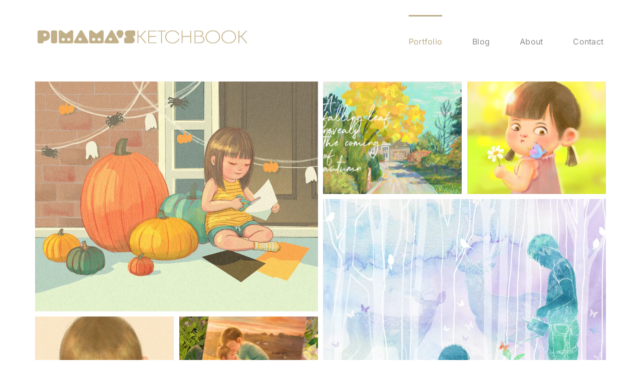

--- FILE ---
content_type: text/html; charset=UTF-8
request_url: https://pima.life/
body_size: 14654
content:
<!DOCTYPE html>
<html class="avada-html-layout-boxed avada-html-header-position-top awb-scroll" lang="zh-TW" prefix="og: http://ogp.me/ns# fb: http://ogp.me/ns/fb#">
<head>
	<meta http-equiv="X-UA-Compatible" content="IE=edge" />
	<meta http-equiv="Content-Type" content="text/html; charset=utf-8"/>
	<meta name="viewport" content="width=device-width, initial-scale=1" />
	<meta name='robots' content='index, follow, max-image-preview:large, max-snippet:-1, max-video-preview:-1' />
	<style>img:is([sizes="auto" i], [sizes^="auto," i]) { contain-intrinsic-size: 3000px 1500px }</style>
	
	<!-- This site is optimized with the Yoast SEO plugin v25.1 - https://yoast.com/wordpress/plugins/seo/ -->
	<title>Portfolio - Pimama illustration</title>
	<meta name="description" content="Portfolio Pimama&#039;s Sketchbook丕媽插畫雜記，喜歡紀錄生活大小事，為了畫下可愛的丕孩們努力練習畫畫，主要以photoshop搭配數位板繪圖，作品集portfolio大多以人物插畫為主，歡迎喜歡電腦繪圖、圖書插畫、兒童插畫的朋友一起來聊聊。" />
	<link rel="canonical" href="https://pima.life/" />
	<meta property="og:locale" content="zh_TW" />
	<meta property="og:type" content="website" />
	<meta property="og:title" content="Portfolio - Pimama illustration" />
	<meta property="og:description" content="Portfolio Pimama&#039;s Sketchbook丕媽插畫雜記，喜歡紀錄生活大小事，為了畫下可愛的丕孩們努力練習畫畫，主要以photoshop搭配數位板繪圖，作品集portfolio大多以人物插畫為主，歡迎喜歡電腦繪圖、圖書插畫、兒童插畫的朋友一起來聊聊。" />
	<meta property="og:url" content="https://pima.life/" />
	<meta property="og:site_name" content="Pimama illustration" />
	<meta property="article:publisher" content="https://www.facebook.com/3pimama/" />
	<meta property="article:modified_time" content="2023-12-17T08:47:14+00:00" />
	<meta name="twitter:card" content="summary_large_image" />
	<script type="application/ld+json" class="yoast-schema-graph">{"@context":"https://schema.org","@graph":[{"@type":"WebPage","@id":"https://pima.life/","url":"https://pima.life/","name":"Portfolio - Pimama illustration","isPartOf":{"@id":"https://pima.life/#website"},"datePublished":"2020-07-24T15:40:23+00:00","dateModified":"2023-12-17T08:47:14+00:00","description":"Portfolio Pimama's Sketchbook丕媽插畫雜記，喜歡紀錄生活大小事，為了畫下可愛的丕孩們努力練習畫畫，主要以photoshop搭配數位板繪圖，作品集portfolio大多以人物插畫為主，歡迎喜歡電腦繪圖、圖書插畫、兒童插畫的朋友一起來聊聊。","breadcrumb":{"@id":"https://pima.life/#breadcrumb"},"inLanguage":"zh-TW","potentialAction":[{"@type":"ReadAction","target":["https://pima.life/"]}]},{"@type":"BreadcrumbList","@id":"https://pima.life/#breadcrumb","itemListElement":[{"@type":"ListItem","position":1,"name":"首頁"}]},{"@type":"WebSite","@id":"https://pima.life/#website","url":"https://pima.life/","name":"Pimama illustration","description":"丕媽插畫雜記","potentialAction":[{"@type":"SearchAction","target":{"@type":"EntryPoint","urlTemplate":"https://pima.life/?s={search_term_string}"},"query-input":{"@type":"PropertyValueSpecification","valueRequired":true,"valueName":"search_term_string"}}],"inLanguage":"zh-TW"}]}</script>
	<!-- / Yoast SEO plugin. -->


<link rel='dns-prefetch' href='//stats.wp.com' />
<link rel='dns-prefetch' href='//www.googletagmanager.com' />
<link rel='dns-prefetch' href='//pagead2.googlesyndication.com' />
<link rel='preconnect' href='//i0.wp.com' />
<link rel='preconnect' href='//c0.wp.com' />
<link rel="alternate" type="application/rss+xml" title="訂閱《Pimama illustration》&raquo; 資訊提供" href="https://pima.life/feed/" />
<link rel="alternate" type="application/rss+xml" title="訂閱《Pimama illustration》&raquo; 留言的資訊提供" href="https://pima.life/comments/feed/" />
					<link rel="shortcut icon" href="https://pima.life/wp-content/uploads/2022/08/Asset-3.png" type="image/x-icon" />
		
					<!-- Apple Touch Icon -->
			<link rel="apple-touch-icon" sizes="180x180" href="https://pima.life/wp-content/uploads/2022/08/Asset-3.png">
		
					<!-- Android Icon -->
			<link rel="icon" sizes="192x192" href="https://pima.life/wp-content/uploads/2022/08/Asset-3.png">
		
					<!-- MS Edge Icon -->
			<meta name="msapplication-TileImage" content="https://pima.life/wp-content/uploads/2022/08/Asset-3.png">
								
		<meta property="og:locale" content="zh_TW"/>
		<meta property="og:type" content="website"/>
		<meta property="og:site_name" content="Pimama illustration"/>
		<meta property="og:title" content="Portfolio - Pimama illustration"/>
				<meta property="og:url" content="https://pima.life/"/>
						<meta property="og:image" content="https://pima.life/wp-content/uploads/2022/08/pimama_H53-W838_light-1.jpg"/>
		<meta property="og:image:width" content="838"/>
		<meta property="og:image:height" content="53"/>
		<meta property="og:image:type" content="image/jpeg"/>
				<script type="text/javascript">
/* <![CDATA[ */
window._wpemojiSettings = {"baseUrl":"https:\/\/s.w.org\/images\/core\/emoji\/16.0.1\/72x72\/","ext":".png","svgUrl":"https:\/\/s.w.org\/images\/core\/emoji\/16.0.1\/svg\/","svgExt":".svg","source":{"concatemoji":"https:\/\/pima.life\/wp-includes\/js\/wp-emoji-release.min.js?ver=6.8.3"}};
/*! This file is auto-generated */
!function(s,n){var o,i,e;function c(e){try{var t={supportTests:e,timestamp:(new Date).valueOf()};sessionStorage.setItem(o,JSON.stringify(t))}catch(e){}}function p(e,t,n){e.clearRect(0,0,e.canvas.width,e.canvas.height),e.fillText(t,0,0);var t=new Uint32Array(e.getImageData(0,0,e.canvas.width,e.canvas.height).data),a=(e.clearRect(0,0,e.canvas.width,e.canvas.height),e.fillText(n,0,0),new Uint32Array(e.getImageData(0,0,e.canvas.width,e.canvas.height).data));return t.every(function(e,t){return e===a[t]})}function u(e,t){e.clearRect(0,0,e.canvas.width,e.canvas.height),e.fillText(t,0,0);for(var n=e.getImageData(16,16,1,1),a=0;a<n.data.length;a++)if(0!==n.data[a])return!1;return!0}function f(e,t,n,a){switch(t){case"flag":return n(e,"\ud83c\udff3\ufe0f\u200d\u26a7\ufe0f","\ud83c\udff3\ufe0f\u200b\u26a7\ufe0f")?!1:!n(e,"\ud83c\udde8\ud83c\uddf6","\ud83c\udde8\u200b\ud83c\uddf6")&&!n(e,"\ud83c\udff4\udb40\udc67\udb40\udc62\udb40\udc65\udb40\udc6e\udb40\udc67\udb40\udc7f","\ud83c\udff4\u200b\udb40\udc67\u200b\udb40\udc62\u200b\udb40\udc65\u200b\udb40\udc6e\u200b\udb40\udc67\u200b\udb40\udc7f");case"emoji":return!a(e,"\ud83e\udedf")}return!1}function g(e,t,n,a){var r="undefined"!=typeof WorkerGlobalScope&&self instanceof WorkerGlobalScope?new OffscreenCanvas(300,150):s.createElement("canvas"),o=r.getContext("2d",{willReadFrequently:!0}),i=(o.textBaseline="top",o.font="600 32px Arial",{});return e.forEach(function(e){i[e]=t(o,e,n,a)}),i}function t(e){var t=s.createElement("script");t.src=e,t.defer=!0,s.head.appendChild(t)}"undefined"!=typeof Promise&&(o="wpEmojiSettingsSupports",i=["flag","emoji"],n.supports={everything:!0,everythingExceptFlag:!0},e=new Promise(function(e){s.addEventListener("DOMContentLoaded",e,{once:!0})}),new Promise(function(t){var n=function(){try{var e=JSON.parse(sessionStorage.getItem(o));if("object"==typeof e&&"number"==typeof e.timestamp&&(new Date).valueOf()<e.timestamp+604800&&"object"==typeof e.supportTests)return e.supportTests}catch(e){}return null}();if(!n){if("undefined"!=typeof Worker&&"undefined"!=typeof OffscreenCanvas&&"undefined"!=typeof URL&&URL.createObjectURL&&"undefined"!=typeof Blob)try{var e="postMessage("+g.toString()+"("+[JSON.stringify(i),f.toString(),p.toString(),u.toString()].join(",")+"));",a=new Blob([e],{type:"text/javascript"}),r=new Worker(URL.createObjectURL(a),{name:"wpTestEmojiSupports"});return void(r.onmessage=function(e){c(n=e.data),r.terminate(),t(n)})}catch(e){}c(n=g(i,f,p,u))}t(n)}).then(function(e){for(var t in e)n.supports[t]=e[t],n.supports.everything=n.supports.everything&&n.supports[t],"flag"!==t&&(n.supports.everythingExceptFlag=n.supports.everythingExceptFlag&&n.supports[t]);n.supports.everythingExceptFlag=n.supports.everythingExceptFlag&&!n.supports.flag,n.DOMReady=!1,n.readyCallback=function(){n.DOMReady=!0}}).then(function(){return e}).then(function(){var e;n.supports.everything||(n.readyCallback(),(e=n.source||{}).concatemoji?t(e.concatemoji):e.wpemoji&&e.twemoji&&(t(e.twemoji),t(e.wpemoji)))}))}((window,document),window._wpemojiSettings);
/* ]]> */
</script>
<style id='wp-emoji-styles-inline-css' type='text/css'>

	img.wp-smiley, img.emoji {
		display: inline !important;
		border: none !important;
		box-shadow: none !important;
		height: 1em !important;
		width: 1em !important;
		margin: 0 0.07em !important;
		vertical-align: -0.1em !important;
		background: none !important;
		padding: 0 !important;
	}
</style>
<link rel='stylesheet' id='wp-block-library-css' href='https://c0.wp.com/c/6.8.3/wp-includes/css/dist/block-library/style.min.css' type='text/css' media='all' />
<style id='wp-block-library-theme-inline-css' type='text/css'>
.wp-block-audio :where(figcaption){color:#555;font-size:13px;text-align:center}.is-dark-theme .wp-block-audio :where(figcaption){color:#ffffffa6}.wp-block-audio{margin:0 0 1em}.wp-block-code{border:1px solid #ccc;border-radius:4px;font-family:Menlo,Consolas,monaco,monospace;padding:.8em 1em}.wp-block-embed :where(figcaption){color:#555;font-size:13px;text-align:center}.is-dark-theme .wp-block-embed :where(figcaption){color:#ffffffa6}.wp-block-embed{margin:0 0 1em}.blocks-gallery-caption{color:#555;font-size:13px;text-align:center}.is-dark-theme .blocks-gallery-caption{color:#ffffffa6}:root :where(.wp-block-image figcaption){color:#555;font-size:13px;text-align:center}.is-dark-theme :root :where(.wp-block-image figcaption){color:#ffffffa6}.wp-block-image{margin:0 0 1em}.wp-block-pullquote{border-bottom:4px solid;border-top:4px solid;color:currentColor;margin-bottom:1.75em}.wp-block-pullquote cite,.wp-block-pullquote footer,.wp-block-pullquote__citation{color:currentColor;font-size:.8125em;font-style:normal;text-transform:uppercase}.wp-block-quote{border-left:.25em solid;margin:0 0 1.75em;padding-left:1em}.wp-block-quote cite,.wp-block-quote footer{color:currentColor;font-size:.8125em;font-style:normal;position:relative}.wp-block-quote:where(.has-text-align-right){border-left:none;border-right:.25em solid;padding-left:0;padding-right:1em}.wp-block-quote:where(.has-text-align-center){border:none;padding-left:0}.wp-block-quote.is-large,.wp-block-quote.is-style-large,.wp-block-quote:where(.is-style-plain){border:none}.wp-block-search .wp-block-search__label{font-weight:700}.wp-block-search__button{border:1px solid #ccc;padding:.375em .625em}:where(.wp-block-group.has-background){padding:1.25em 2.375em}.wp-block-separator.has-css-opacity{opacity:.4}.wp-block-separator{border:none;border-bottom:2px solid;margin-left:auto;margin-right:auto}.wp-block-separator.has-alpha-channel-opacity{opacity:1}.wp-block-separator:not(.is-style-wide):not(.is-style-dots){width:100px}.wp-block-separator.has-background:not(.is-style-dots){border-bottom:none;height:1px}.wp-block-separator.has-background:not(.is-style-wide):not(.is-style-dots){height:2px}.wp-block-table{margin:0 0 1em}.wp-block-table td,.wp-block-table th{word-break:normal}.wp-block-table :where(figcaption){color:#555;font-size:13px;text-align:center}.is-dark-theme .wp-block-table :where(figcaption){color:#ffffffa6}.wp-block-video :where(figcaption){color:#555;font-size:13px;text-align:center}.is-dark-theme .wp-block-video :where(figcaption){color:#ffffffa6}.wp-block-video{margin:0 0 1em}:root :where(.wp-block-template-part.has-background){margin-bottom:0;margin-top:0;padding:1.25em 2.375em}
</style>
<style id='classic-theme-styles-inline-css' type='text/css'>
/*! This file is auto-generated */
.wp-block-button__link{color:#fff;background-color:#32373c;border-radius:9999px;box-shadow:none;text-decoration:none;padding:calc(.667em + 2px) calc(1.333em + 2px);font-size:1.125em}.wp-block-file__button{background:#32373c;color:#fff;text-decoration:none}
</style>
<link rel='stylesheet' id='mediaelement-css' href='https://c0.wp.com/c/6.8.3/wp-includes/js/mediaelement/mediaelementplayer-legacy.min.css' type='text/css' media='all' />
<link rel='stylesheet' id='wp-mediaelement-css' href='https://c0.wp.com/c/6.8.3/wp-includes/js/mediaelement/wp-mediaelement.min.css' type='text/css' media='all' />
<style id='jetpack-sharing-buttons-style-inline-css' type='text/css'>
.jetpack-sharing-buttons__services-list{display:flex;flex-direction:row;flex-wrap:wrap;gap:0;list-style-type:none;margin:5px;padding:0}.jetpack-sharing-buttons__services-list.has-small-icon-size{font-size:12px}.jetpack-sharing-buttons__services-list.has-normal-icon-size{font-size:16px}.jetpack-sharing-buttons__services-list.has-large-icon-size{font-size:24px}.jetpack-sharing-buttons__services-list.has-huge-icon-size{font-size:36px}@media print{.jetpack-sharing-buttons__services-list{display:none!important}}.editor-styles-wrapper .wp-block-jetpack-sharing-buttons{gap:0;padding-inline-start:0}ul.jetpack-sharing-buttons__services-list.has-background{padding:1.25em 2.375em}
</style>
<style id='global-styles-inline-css' type='text/css'>
:root{--wp--preset--aspect-ratio--square: 1;--wp--preset--aspect-ratio--4-3: 4/3;--wp--preset--aspect-ratio--3-4: 3/4;--wp--preset--aspect-ratio--3-2: 3/2;--wp--preset--aspect-ratio--2-3: 2/3;--wp--preset--aspect-ratio--16-9: 16/9;--wp--preset--aspect-ratio--9-16: 9/16;--wp--preset--color--black: #000000;--wp--preset--color--cyan-bluish-gray: #abb8c3;--wp--preset--color--white: #ffffff;--wp--preset--color--pale-pink: #f78da7;--wp--preset--color--vivid-red: #cf2e2e;--wp--preset--color--luminous-vivid-orange: #ff6900;--wp--preset--color--luminous-vivid-amber: #fcb900;--wp--preset--color--light-green-cyan: #7bdcb5;--wp--preset--color--vivid-green-cyan: #00d084;--wp--preset--color--pale-cyan-blue: #8ed1fc;--wp--preset--color--vivid-cyan-blue: #0693e3;--wp--preset--color--vivid-purple: #9b51e0;--wp--preset--color--awb-color-1: #ffffff;--wp--preset--color--awb-color-2: #f9f9fb;--wp--preset--color--awb-color-3: #cccccc;--wp--preset--color--awb-color-4: #bcad89;--wp--preset--color--awb-color-5: #85dbd5;--wp--preset--color--awb-color-6: #8e8e8e;--wp--preset--color--awb-color-7: #5e5e5e;--wp--preset--color--awb-color-8: #141617;--wp--preset--gradient--vivid-cyan-blue-to-vivid-purple: linear-gradient(135deg,rgba(6,147,227,1) 0%,rgb(155,81,224) 100%);--wp--preset--gradient--light-green-cyan-to-vivid-green-cyan: linear-gradient(135deg,rgb(122,220,180) 0%,rgb(0,208,130) 100%);--wp--preset--gradient--luminous-vivid-amber-to-luminous-vivid-orange: linear-gradient(135deg,rgba(252,185,0,1) 0%,rgba(255,105,0,1) 100%);--wp--preset--gradient--luminous-vivid-orange-to-vivid-red: linear-gradient(135deg,rgba(255,105,0,1) 0%,rgb(207,46,46) 100%);--wp--preset--gradient--very-light-gray-to-cyan-bluish-gray: linear-gradient(135deg,rgb(238,238,238) 0%,rgb(169,184,195) 100%);--wp--preset--gradient--cool-to-warm-spectrum: linear-gradient(135deg,rgb(74,234,220) 0%,rgb(151,120,209) 20%,rgb(207,42,186) 40%,rgb(238,44,130) 60%,rgb(251,105,98) 80%,rgb(254,248,76) 100%);--wp--preset--gradient--blush-light-purple: linear-gradient(135deg,rgb(255,206,236) 0%,rgb(152,150,240) 100%);--wp--preset--gradient--blush-bordeaux: linear-gradient(135deg,rgb(254,205,165) 0%,rgb(254,45,45) 50%,rgb(107,0,62) 100%);--wp--preset--gradient--luminous-dusk: linear-gradient(135deg,rgb(255,203,112) 0%,rgb(199,81,192) 50%,rgb(65,88,208) 100%);--wp--preset--gradient--pale-ocean: linear-gradient(135deg,rgb(255,245,203) 0%,rgb(182,227,212) 50%,rgb(51,167,181) 100%);--wp--preset--gradient--electric-grass: linear-gradient(135deg,rgb(202,248,128) 0%,rgb(113,206,126) 100%);--wp--preset--gradient--midnight: linear-gradient(135deg,rgb(2,3,129) 0%,rgb(40,116,252) 100%);--wp--preset--font-size--small: 12px;--wp--preset--font-size--medium: 20px;--wp--preset--font-size--large: 24px;--wp--preset--font-size--x-large: 42px;--wp--preset--font-size--normal: 16px;--wp--preset--font-size--xlarge: 32px;--wp--preset--font-size--huge: 48px;--wp--preset--spacing--20: 0.44rem;--wp--preset--spacing--30: 0.67rem;--wp--preset--spacing--40: 1rem;--wp--preset--spacing--50: 1.5rem;--wp--preset--spacing--60: 2.25rem;--wp--preset--spacing--70: 3.38rem;--wp--preset--spacing--80: 5.06rem;--wp--preset--shadow--natural: 6px 6px 9px rgba(0, 0, 0, 0.2);--wp--preset--shadow--deep: 12px 12px 50px rgba(0, 0, 0, 0.4);--wp--preset--shadow--sharp: 6px 6px 0px rgba(0, 0, 0, 0.2);--wp--preset--shadow--outlined: 6px 6px 0px -3px rgba(255, 255, 255, 1), 6px 6px rgba(0, 0, 0, 1);--wp--preset--shadow--crisp: 6px 6px 0px rgba(0, 0, 0, 1);}:where(.is-layout-flex){gap: 0.5em;}:where(.is-layout-grid){gap: 0.5em;}body .is-layout-flex{display: flex;}.is-layout-flex{flex-wrap: wrap;align-items: center;}.is-layout-flex > :is(*, div){margin: 0;}body .is-layout-grid{display: grid;}.is-layout-grid > :is(*, div){margin: 0;}:where(.wp-block-columns.is-layout-flex){gap: 2em;}:where(.wp-block-columns.is-layout-grid){gap: 2em;}:where(.wp-block-post-template.is-layout-flex){gap: 1.25em;}:where(.wp-block-post-template.is-layout-grid){gap: 1.25em;}.has-black-color{color: var(--wp--preset--color--black) !important;}.has-cyan-bluish-gray-color{color: var(--wp--preset--color--cyan-bluish-gray) !important;}.has-white-color{color: var(--wp--preset--color--white) !important;}.has-pale-pink-color{color: var(--wp--preset--color--pale-pink) !important;}.has-vivid-red-color{color: var(--wp--preset--color--vivid-red) !important;}.has-luminous-vivid-orange-color{color: var(--wp--preset--color--luminous-vivid-orange) !important;}.has-luminous-vivid-amber-color{color: var(--wp--preset--color--luminous-vivid-amber) !important;}.has-light-green-cyan-color{color: var(--wp--preset--color--light-green-cyan) !important;}.has-vivid-green-cyan-color{color: var(--wp--preset--color--vivid-green-cyan) !important;}.has-pale-cyan-blue-color{color: var(--wp--preset--color--pale-cyan-blue) !important;}.has-vivid-cyan-blue-color{color: var(--wp--preset--color--vivid-cyan-blue) !important;}.has-vivid-purple-color{color: var(--wp--preset--color--vivid-purple) !important;}.has-black-background-color{background-color: var(--wp--preset--color--black) !important;}.has-cyan-bluish-gray-background-color{background-color: var(--wp--preset--color--cyan-bluish-gray) !important;}.has-white-background-color{background-color: var(--wp--preset--color--white) !important;}.has-pale-pink-background-color{background-color: var(--wp--preset--color--pale-pink) !important;}.has-vivid-red-background-color{background-color: var(--wp--preset--color--vivid-red) !important;}.has-luminous-vivid-orange-background-color{background-color: var(--wp--preset--color--luminous-vivid-orange) !important;}.has-luminous-vivid-amber-background-color{background-color: var(--wp--preset--color--luminous-vivid-amber) !important;}.has-light-green-cyan-background-color{background-color: var(--wp--preset--color--light-green-cyan) !important;}.has-vivid-green-cyan-background-color{background-color: var(--wp--preset--color--vivid-green-cyan) !important;}.has-pale-cyan-blue-background-color{background-color: var(--wp--preset--color--pale-cyan-blue) !important;}.has-vivid-cyan-blue-background-color{background-color: var(--wp--preset--color--vivid-cyan-blue) !important;}.has-vivid-purple-background-color{background-color: var(--wp--preset--color--vivid-purple) !important;}.has-black-border-color{border-color: var(--wp--preset--color--black) !important;}.has-cyan-bluish-gray-border-color{border-color: var(--wp--preset--color--cyan-bluish-gray) !important;}.has-white-border-color{border-color: var(--wp--preset--color--white) !important;}.has-pale-pink-border-color{border-color: var(--wp--preset--color--pale-pink) !important;}.has-vivid-red-border-color{border-color: var(--wp--preset--color--vivid-red) !important;}.has-luminous-vivid-orange-border-color{border-color: var(--wp--preset--color--luminous-vivid-orange) !important;}.has-luminous-vivid-amber-border-color{border-color: var(--wp--preset--color--luminous-vivid-amber) !important;}.has-light-green-cyan-border-color{border-color: var(--wp--preset--color--light-green-cyan) !important;}.has-vivid-green-cyan-border-color{border-color: var(--wp--preset--color--vivid-green-cyan) !important;}.has-pale-cyan-blue-border-color{border-color: var(--wp--preset--color--pale-cyan-blue) !important;}.has-vivid-cyan-blue-border-color{border-color: var(--wp--preset--color--vivid-cyan-blue) !important;}.has-vivid-purple-border-color{border-color: var(--wp--preset--color--vivid-purple) !important;}.has-vivid-cyan-blue-to-vivid-purple-gradient-background{background: var(--wp--preset--gradient--vivid-cyan-blue-to-vivid-purple) !important;}.has-light-green-cyan-to-vivid-green-cyan-gradient-background{background: var(--wp--preset--gradient--light-green-cyan-to-vivid-green-cyan) !important;}.has-luminous-vivid-amber-to-luminous-vivid-orange-gradient-background{background: var(--wp--preset--gradient--luminous-vivid-amber-to-luminous-vivid-orange) !important;}.has-luminous-vivid-orange-to-vivid-red-gradient-background{background: var(--wp--preset--gradient--luminous-vivid-orange-to-vivid-red) !important;}.has-very-light-gray-to-cyan-bluish-gray-gradient-background{background: var(--wp--preset--gradient--very-light-gray-to-cyan-bluish-gray) !important;}.has-cool-to-warm-spectrum-gradient-background{background: var(--wp--preset--gradient--cool-to-warm-spectrum) !important;}.has-blush-light-purple-gradient-background{background: var(--wp--preset--gradient--blush-light-purple) !important;}.has-blush-bordeaux-gradient-background{background: var(--wp--preset--gradient--blush-bordeaux) !important;}.has-luminous-dusk-gradient-background{background: var(--wp--preset--gradient--luminous-dusk) !important;}.has-pale-ocean-gradient-background{background: var(--wp--preset--gradient--pale-ocean) !important;}.has-electric-grass-gradient-background{background: var(--wp--preset--gradient--electric-grass) !important;}.has-midnight-gradient-background{background: var(--wp--preset--gradient--midnight) !important;}.has-small-font-size{font-size: var(--wp--preset--font-size--small) !important;}.has-medium-font-size{font-size: var(--wp--preset--font-size--medium) !important;}.has-large-font-size{font-size: var(--wp--preset--font-size--large) !important;}.has-x-large-font-size{font-size: var(--wp--preset--font-size--x-large) !important;}
:where(.wp-block-post-template.is-layout-flex){gap: 1.25em;}:where(.wp-block-post-template.is-layout-grid){gap: 1.25em;}
:where(.wp-block-columns.is-layout-flex){gap: 2em;}:where(.wp-block-columns.is-layout-grid){gap: 2em;}
:root :where(.wp-block-pullquote){font-size: 1.5em;line-height: 1.6;}
</style>
<link rel='stylesheet' id='wp-components-css' href='https://c0.wp.com/c/6.8.3/wp-includes/css/dist/components/style.min.css' type='text/css' media='all' />
<link rel='stylesheet' id='godaddy-styles-css' href='https://pima.life/wp-content/plugins/coblocks/includes/Dependencies/GoDaddy/Styles/build/latest.css?ver=2.0.2' type='text/css' media='all' />
<link rel='stylesheet' id='fusion-dynamic-css-css' href='https://pima.life/wp-content/uploads/fusion-styles/1a96ce573b5793f45946be4c23b23879.min.css?ver=3.12.1' type='text/css' media='all' />
<script type="text/javascript" src="https://c0.wp.com/c/6.8.3/wp-includes/js/jquery/jquery.min.js" id="jquery-core-js"></script>
<script type="text/javascript" src="https://c0.wp.com/c/6.8.3/wp-includes/js/jquery/jquery-migrate.min.js" id="jquery-migrate-js"></script>
<link rel="https://api.w.org/" href="https://pima.life/wp-json/" /><link rel="alternate" title="JSON" type="application/json" href="https://pima.life/wp-json/wp/v2/pages/280" /><meta name="generator" content="Site Kit by Google 1.153.0" />	<style>img#wpstats{display:none}</style>
		<link rel="preload" href="https://pima.life/wp-content/themes/Avada/includes/lib/assets/fonts/icomoon/awb-icons.woff" as="font" type="font/woff" crossorigin><link rel="preload" href="//pima.life/wp-content/themes/Avada/includes/lib/assets/fonts/fontawesome/webfonts/fa-brands-400.woff2" as="font" type="font/woff2" crossorigin><link rel="preload" href="//pima.life/wp-content/themes/Avada/includes/lib/assets/fonts/fontawesome/webfonts/fa-regular-400.woff2" as="font" type="font/woff2" crossorigin><link rel="preload" href="//pima.life/wp-content/themes/Avada/includes/lib/assets/fonts/fontawesome/webfonts/fa-solid-900.woff2" as="font" type="font/woff2" crossorigin><link rel="preload" href="https://pima.life/wp-content/uploads/fusion-icons/digital-agency-icon-set/fonts/digital.ttf?exhcqw" as="font" type="font/ttf" crossorigin><style type="text/css" id="css-fb-visibility">@media screen and (max-width: 640px){.fusion-no-small-visibility{display:none !important;}body .sm-text-align-center{text-align:center !important;}body .sm-text-align-left{text-align:left !important;}body .sm-text-align-right{text-align:right !important;}body .sm-flex-align-center{justify-content:center !important;}body .sm-flex-align-flex-start{justify-content:flex-start !important;}body .sm-flex-align-flex-end{justify-content:flex-end !important;}body .sm-mx-auto{margin-left:auto !important;margin-right:auto !important;}body .sm-ml-auto{margin-left:auto !important;}body .sm-mr-auto{margin-right:auto !important;}body .fusion-absolute-position-small{position:absolute;top:auto;width:100%;}.awb-sticky.awb-sticky-small{ position: sticky; top: var(--awb-sticky-offset,0); }}@media screen and (min-width: 641px) and (max-width: 1024px){.fusion-no-medium-visibility{display:none !important;}body .md-text-align-center{text-align:center !important;}body .md-text-align-left{text-align:left !important;}body .md-text-align-right{text-align:right !important;}body .md-flex-align-center{justify-content:center !important;}body .md-flex-align-flex-start{justify-content:flex-start !important;}body .md-flex-align-flex-end{justify-content:flex-end !important;}body .md-mx-auto{margin-left:auto !important;margin-right:auto !important;}body .md-ml-auto{margin-left:auto !important;}body .md-mr-auto{margin-right:auto !important;}body .fusion-absolute-position-medium{position:absolute;top:auto;width:100%;}.awb-sticky.awb-sticky-medium{ position: sticky; top: var(--awb-sticky-offset,0); }}@media screen and (min-width: 1025px){.fusion-no-large-visibility{display:none !important;}body .lg-text-align-center{text-align:center !important;}body .lg-text-align-left{text-align:left !important;}body .lg-text-align-right{text-align:right !important;}body .lg-flex-align-center{justify-content:center !important;}body .lg-flex-align-flex-start{justify-content:flex-start !important;}body .lg-flex-align-flex-end{justify-content:flex-end !important;}body .lg-mx-auto{margin-left:auto !important;margin-right:auto !important;}body .lg-ml-auto{margin-left:auto !important;}body .lg-mr-auto{margin-right:auto !important;}body .fusion-absolute-position-large{position:absolute;top:auto;width:100%;}.awb-sticky.awb-sticky-large{ position: sticky; top: var(--awb-sticky-offset,0); }}</style>
<!-- Google AdSense meta tags added by Site Kit -->
<meta name="google-adsense-platform-account" content="ca-host-pub-2644536267352236">
<meta name="google-adsense-platform-domain" content="sitekit.withgoogle.com">
<!-- End Google AdSense meta tags added by Site Kit -->
<style type="text/css">.broken_link, a.broken_link {
	text-decoration: line-through;
}</style>
<!-- Google AdSense snippet added by Site Kit -->
<script type="text/javascript" async="async" src="https://pagead2.googlesyndication.com/pagead/js/adsbygoogle.js?client=ca-pub-3092929091555309&amp;host=ca-host-pub-2644536267352236" crossorigin="anonymous"></script>

<!-- End Google AdSense snippet added by Site Kit -->
		<script type="text/javascript">
			var doc = document.documentElement;
			doc.setAttribute( 'data-useragent', navigator.userAgent );
		</script>
		
	</head>

<body class="home wp-singular page-template-default page page-id-280 wp-theme-Avada fusion-image-hovers fusion-pagination-sizing fusion-button_type-flat fusion-button_span-no fusion-button_gradient-linear avada-image-rollover-circle-no avada-image-rollover-yes avada-image-rollover-direction-left fusion-body ltr fusion-sticky-header no-mobile-slidingbar no-mobile-totop avada-has-rev-slider-styles fusion-disable-outline fusion-sub-menu-fade mobile-logo-pos-left layout-boxed-mode avada-has-boxed-modal-shadow- layout-scroll-offset-full avada-has-zero-margin-offset-top fusion-top-header menu-text-align-center mobile-menu-design-modern fusion-show-pagination-text fusion-header-layout-v1 avada-responsive avada-footer-fx-sticky avada-menu-highlight-style-bar fusion-search-form-clean fusion-main-menu-search-overlay fusion-avatar-circle avada-dropdown-styles avada-blog-layout-large avada-blog-archive-layout-large avada-header-shadow-no avada-menu-icon-position-left avada-has-megamenu-shadow avada-has-header-100-width avada-has-breadcrumb-mobile-hidden avada-has-titlebar-hide avada-has-pagination-width_height avada-flyout-menu-direction-fade avada-ec-views-v1" data-awb-post-id="280">
		<a class="skip-link screen-reader-text" href="#content">Skip to content</a>

	<div id="boxed-wrapper">
		
		<div id="wrapper" class="fusion-wrapper">
			<div id="home" style="position:relative;top:-1px;"></div>
							
										
							<div id="sliders-container" class="fusion-slider-visibility">
					</div>
				
					
			<header class="fusion-header-wrapper">
				<div class="fusion-header-v1 fusion-logo-alignment fusion-logo-left fusion-sticky-menu- fusion-sticky-logo- fusion-mobile-logo-1  fusion-mobile-menu-design-modern">
					<div class="fusion-header-sticky-height"></div>
<div class="fusion-header">
	<div class="fusion-row">
					<div class="fusion-logo" data-margin-top="30px" data-margin-bottom="30px" data-margin-left="0px" data-margin-right="0px">
			<a class="fusion-logo-link"  href="https://pima.life/" >

						<!-- standard logo -->
			<img src="https://pima.life/wp-content/uploads/2022/08/pimama_H53-W838_light-1.jpg" srcset="https://pima.life/wp-content/uploads/2022/08/pimama_H53-W838_light-1.jpg 1x, https://pima.life/wp-content/uploads/2022/08/pimama_H53-W838_light-1.jpg 2x" width="838" height="53" style="max-height:53px;height:auto;" alt="Pimama illustration Logo" data-retina_logo_url="https://pima.life/wp-content/uploads/2022/08/pimama_H53-W838_light-1.jpg" class="fusion-standard-logo" />

											<!-- mobile logo -->
				<img src="https://pima.life/wp-content/uploads/2022/08/pimama_H39-W610_light-1.jpg" srcset="https://pima.life/wp-content/uploads/2022/08/pimama_H39-W610_light-1.jpg 1x, https://pima.life/wp-content/uploads/2022/08/pimama_H39-W610_light-1.jpg 2x" width="610" height="39" style="max-height:39px;height:auto;" alt="Pimama illustration Logo" data-retina_logo_url="https://pima.life/wp-content/uploads/2022/08/pimama_H39-W610_light-1.jpg" class="fusion-mobile-logo" />
			
					</a>
		</div>		<nav class="fusion-main-menu" aria-label="Main Menu"><div class="fusion-overlay-search">		<form role="search" class="searchform fusion-search-form  fusion-search-form-clean" method="get" action="https://pima.life/">
			<div class="fusion-search-form-content">

				
				<div class="fusion-search-field search-field">
					<label><span class="screen-reader-text">搜索結果：</span>
													<input type="search" value="" name="s" class="s" placeholder="搜索..." required aria-required="true" aria-label="搜索..."/>
											</label>
				</div>
				<div class="fusion-search-button search-button">
					<input type="submit" class="fusion-search-submit searchsubmit" aria-label="搜尋" value="&#xf002;" />
									</div>

				
			</div>


			
		</form>
		<div class="fusion-search-spacer"></div><a href="#" role="button" aria-label="Close Search" class="fusion-close-search"></a></div><ul id="menu-primary" class="fusion-menu"><li  id="menu-item-283"  class="menu-item menu-item-type-post_type menu-item-object-page menu-item-home current-menu-item page_item page-item-280 current_page_item menu-item-283"  data-item-id="283"><a  href="https://pima.life/" class="fusion-bar-highlight"><span class="menu-text">Portfolio</span></a></li><li  id="menu-item-1271"  class="menu-item menu-item-type-post_type menu-item-object-page menu-item-has-children menu-item-1271 fusion-dropdown-menu"  data-item-id="1271"><a  href="https://pima.life/blog/" class="fusion-bar-highlight"><span class="menu-text">Blog</span></a><ul class="sub-menu"><li  id="menu-item-242"  class="menu-item menu-item-type-taxonomy menu-item-object-category menu-item-has-children menu-item-242 fusion-dropdown-submenu" ><a  href="https://pima.life/category/illustration/" class="fusion-bar-highlight"><span>插畫 ‧ 生活</span></a><ul class="sub-menu"><li  id="menu-item-531"  class="menu-item menu-item-type-post_type menu-item-object-post menu-item-531" ><a  href="https://pima.life/%e7%9c%8b%e5%a6%b3%e5%8f%af%e6%84%9b/" class="fusion-bar-highlight"><span>算妳可愛</span></a></li><li  id="menu-item-445"  class="menu-item menu-item-type-post_type menu-item-object-post menu-item-445" ><a  href="https://pima.life/%e5%83%8f%e6%a5%b5%e4%ba%86%e6%84%9b%e6%83%85/" class="fusion-bar-highlight"><span>像極了愛情</span></a></li><li  id="menu-item-276"  class="menu-item menu-item-type-post_type menu-item-object-post menu-item-276" ><a  href="https://pima.life/3rd-grade-illustration/" class="fusion-bar-highlight"><span>丕兔哥的三年級</span></a></li><li  id="menu-item-274"  class="menu-item menu-item-type-post_type menu-item-object-post menu-item-274" ><a  href="https://pima.life/%e5%8f%af%e6%84%9b%e4%bf%9d%e5%ad%98%e6%9c%9f%e9%99%90/" class="fusion-bar-highlight"><span>可愛保存期限</span></a></li><li  id="menu-item-1156"  class="menu-item menu-item-type-post_type menu-item-object-post menu-item-1156" ><a  href="https://pima.life/%e4%b8%80%e8%bd%89%e7%9c%bc%ef%bc%8c%e5%8f%88%e9%81%8e%e4%ba%86%e5%9b%9b%e5%b9%b4/" class="fusion-bar-highlight"><span>一轉眼，又過了四年</span></a></li><li  id="menu-item-246"  class="menu-item menu-item-type-post_type menu-item-object-post menu-item-246" ><a  href="https://pima.life/%e9%99%b3%e5%b9%b4%e8%88%8a%e4%bd%9c/" class="fusion-bar-highlight"><span>陳年舊作</span></a></li><li  id="menu-item-248"  class="menu-item menu-item-type-post_type menu-item-object-post menu-item-248" ><a  href="https://pima.life/merry-christmas/" class="fusion-bar-highlight"><span>Merry Christmas</span></a></li><li  id="menu-item-247"  class="menu-item menu-item-type-post_type menu-item-object-post menu-item-247" ><a  href="https://pima.life/%e5%bf%83%e6%83%85%e5%a6%82%e6%b4%97%e4%b8%89%e6%ba%ab%e6%9a%96%e7%9a%84%e9%96%8b%e5%ad%b8%e6%97%a5/" class="fusion-bar-highlight"><span>心情如洗三溫暖的開學日</span></a></li><li  id="menu-item-345"  class="menu-item menu-item-type-post_type menu-item-object-post menu-item-345" ><a  href="https://pima.life/%e9%9c%9c%e4%b9%8b%e5%96%9c%e6%80%92%e5%93%80%e6%a8%82/" class="fusion-bar-highlight"><span>霜之喜怒哀樂</span></a></li><li  id="menu-item-307"  class="menu-item menu-item-type-post_type menu-item-object-post menu-item-307" ><a  href="https://pima.life/sweet-of-the-day/" class="fusion-bar-highlight"><span>Ice Cream</span></a></li></ul></li><li  id="menu-item-243"  class="menu-item menu-item-type-taxonomy menu-item-object-category menu-item-has-children menu-item-243 fusion-dropdown-submenu" ><a  href="https://pima.life/category/drawing-note/" class="fusion-bar-highlight"><span>繪圖 ‧ 筆記</span></a><ul class="sub-menu"><li  id="menu-item-1929"  class="menu-item menu-item-type-post_type menu-item-object-post menu-item-1929" ><a  href="https://pima.life/ps-pancil-and-ink-brushes/" class="fusion-bar-highlight"><span>Photoshop筆刷實驗</span></a></li><li  id="menu-item-1308"  class="menu-item menu-item-type-post_type menu-item-object-post menu-item-1308" ><a  href="https://pima.life/%e5%8f%af%e6%84%9b%e4%bf%9d%e5%ad%98%e6%9c%9f%e9%99%90-%e7%b9%aa%e7%95%ab%e6%b5%81%e7%a8%8b%e5%88%86%e4%ba%ab/" class="fusion-bar-highlight"><span>Q版人物繪圖筆記</span></a></li><li  id="menu-item-1087"  class="menu-item menu-item-type-post_type menu-item-object-post menu-item-1087" ><a  href="https://pima.life/%e8%99%8e%e5%b9%b4%e5%a4%a7%e5%90%89-%e7%b9%aa%e5%9c%96%e9%81%8e%e7%a8%8b%e5%88%86%e4%ba%ab/" class="fusion-bar-highlight"><span>虎年賀卡繪圖分享</span></a></li></ul></li><li  id="menu-item-958"  class="menu-item menu-item-type-taxonomy menu-item-object-category menu-item-has-children menu-item-958 fusion-dropdown-submenu" ><a  href="https://pima.life/category/life/" class="fusion-bar-highlight"><span>生活 ‧ 雜技</span></a><ul class="sub-menu"><li  id="menu-item-878"  class="menu-item menu-item-type-post_type menu-item-object-post menu-item-878" ><a  href="https://pima.life/waterproof-sticker-diy/" class="fusion-bar-highlight"><span>一秒變身新年賀卡 – 防水貼紙DIY</span></a></li></ul></li></ul></li><li  id="menu-item-237"  class="menu-item menu-item-type-post_type menu-item-object-page menu-item-237"  data-item-id="237"><a  href="https://pima.life/about/" class="fusion-bar-highlight"><span class="menu-text">About</span></a></li><li  id="menu-item-238"  class="menu-item menu-item-type-post_type menu-item-object-page menu-item-238"  data-item-id="238"><a  href="https://pima.life/contact/" class="fusion-bar-highlight"><span class="menu-text">Contact</span></a></li></ul></nav>	<div class="fusion-mobile-menu-icons">
							<a href="#" class="fusion-icon awb-icon-bars" aria-label="Toggle mobile menu" aria-expanded="false"></a>
		
		
		
			</div>

<nav class="fusion-mobile-nav-holder fusion-mobile-menu-text-align-left fusion-mobile-menu-indicator-hide" aria-label="Main Menu Mobile"></nav>

					</div>
</div>
				</div>
				<div class="fusion-clearfix"></div>
			</header>
			
							
			
						<main id="main" class="clearfix ">
				<div class="fusion-row" style="">
<section id="content" style="width: 100%;">
					<div id="post-280" class="post-280 page type-page status-publish hentry">
			<span class="entry-title rich-snippet-hidden">Portfolio</span><span class="vcard rich-snippet-hidden"><span class="fn"><a href="https://pima.life/author/admin/" title="「Pimama」的文章" rel="author">Pimama</a></span></span><span class="updated rich-snippet-hidden">2023-12-17T01:47:14-07:00</span>
			
			<div class="post-content">
				<div class="fusion-fullwidth fullwidth-box fusion-builder-row-1 fusion-flex-container has-pattern-background has-mask-background nonhundred-percent-fullwidth non-hundred-percent-height-scrolling" style="--awb-border-radius-top-left:0px;--awb-border-radius-top-right:0px;--awb-border-radius-bottom-right:0px;--awb-border-radius-bottom-left:0px;--awb-flex-wrap:wrap;" ><div class="fusion-builder-row fusion-row fusion-flex-align-items-flex-start fusion-flex-justify-content-center fusion-flex-content-wrap" style="max-width:1260px;margin-left: calc(-5% / 2 );margin-right: calc(-5% / 2 );"><div class="fusion-layout-column fusion_builder_column fusion-builder-column-0 fusion_builder_column_1_1 1_1 fusion-flex-column" style="--awb-bg-size:cover;--awb-width-large:100%;--awb-margin-top-large:0px;--awb-spacing-right-large:2.375%;--awb-margin-bottom-large:20px;--awb-spacing-left-large:2.375%;--awb-width-medium:100%;--awb-order-medium:0;--awb-spacing-right-medium:2.375%;--awb-spacing-left-medium:2.375%;--awb-width-small:100%;--awb-order-small:0;--awb-spacing-right-small:2.375%;--awb-spacing-left-small:2.375%;"><div class="fusion-column-wrapper fusion-column-has-shadow fusion-flex-justify-content-flex-start fusion-content-layout-column"><div class="awb-gallery-wrapper awb-gallery-wrapper-1 button-span-no" style="--more-btn-alignment:center;"><div style="margin:-5px;--awb-bordersize:0px;" class="fusion-gallery fusion-gallery-container fusion-grid-4 fusion-columns-total-32 fusion-gallery-layout-masonry fusion-gallery-1"><div class="fusion-grid-column fusion-gallery-column fusion-gallery-column-4 hover-type-none fusion-grid-sizer"></div><div style="padding:5px;" class="fusion-grid-column fusion-gallery-column fusion-gallery-column-4 hover-type-none fusion-element-landscape fusion-element-portrait"><div class="fusion-gallery-image"><a href="https://i0.wp.com/pima.life/wp-content/uploads/2023/12/PS-and-Pumpkin-Vintage-Sketch.jpg?fit=1099%2C852&#038;ssl=1" rel="noreferrer" data-rel="iLightbox[gallery_image_1]" class="fusion-lightbox" target="_self"><div style="padding-top:calc((100% + 10px) * 0.8);background-position:;" class="fusion-masonry-element-container lazyload" data-bg="https://i0.wp.com/pima.life/wp-content/uploads/2023/12/PS-and-Pumpkin-Vintage-Sketch.jpg?fit=1099%2C852&#038;ssl=1"><img fetchpriority="high" decoding="async" src="https://i0.wp.com/pima.life/wp-content/uploads/2023/12/PS-and-Pumpkin-Vintage-Sketch.jpg?fit=1099%2C852&#038;ssl=1" width="1099" height="852" alt="" title="PS and Pumpkin Vintage-Sketch" aria-label="PS and Pumpkin Vintage-Sketch" class="img-responsive wp-image-2015 fusion-gallery-image-size-fixed" srcset="https://i0.wp.com/pima.life/wp-content/uploads/2023/12/PS-and-Pumpkin-Vintage-Sketch.jpg?resize=150%2C116&amp;ssl=1 150w, https://i0.wp.com/pima.life/wp-content/uploads/2023/12/PS-and-Pumpkin-Vintage-Sketch.jpg?resize=200%2C155&amp;ssl=1 200w, https://i0.wp.com/pima.life/wp-content/uploads/2023/12/PS-and-Pumpkin-Vintage-Sketch.jpg?resize=300%2C233&amp;ssl=1 300w, https://i0.wp.com/pima.life/wp-content/uploads/2023/12/PS-and-Pumpkin-Vintage-Sketch.jpg?resize=400%2C310&amp;ssl=1 400w, https://i0.wp.com/pima.life/wp-content/uploads/2023/12/PS-and-Pumpkin-Vintage-Sketch.jpg?resize=600%2C465&amp;ssl=1 600w, https://i0.wp.com/pima.life/wp-content/uploads/2023/12/PS-and-Pumpkin-Vintage-Sketch.jpg?resize=768%2C595&amp;ssl=1 768w, https://i0.wp.com/pima.life/wp-content/uploads/2023/12/PS-and-Pumpkin-Vintage-Sketch.jpg?resize=800%2C620&amp;ssl=1 800w, https://i0.wp.com/pima.life/wp-content/uploads/2023/12/PS-and-Pumpkin-Vintage-Sketch.jpg?resize=1024%2C794&amp;ssl=1 1024w, https://i0.wp.com/pima.life/wp-content/uploads/2023/12/PS-and-Pumpkin-Vintage-Sketch.jpg?fit=1099%2C852&amp;ssl=1 1099w" sizes="(min-width: 2200px) 100vw, (min-width: 712px) 598px, (min-width: 640px) 712px, " /></div></a></div></div><div style="padding:5px;" class="fusion-grid-column fusion-gallery-column fusion-gallery-column-4 hover-type-none fusion-element-grid"><div class="fusion-gallery-image"><a href="https://i0.wp.com/pima.life/wp-content/uploads/2023/12/Yellow-Tree_layout.jpg?fit=1457%2C1153&#038;ssl=1" rel="noreferrer" data-rel="iLightbox[gallery_image_1]" class="fusion-lightbox" target="_self"><div style="padding-top:calc((100% + 10px) * 0.8 - 5px);background-position:;" class="fusion-masonry-element-container lazyload" data-bg="https://i0.wp.com/pima.life/wp-content/uploads/2023/12/Yellow-Tree_layout.jpg?fit=1457%2C1153&#038;ssl=1"><img decoding="async" src="https://i0.wp.com/pima.life/wp-content/uploads/2023/12/Yellow-Tree_layout.jpg?fit=1457%2C1153&#038;ssl=1" width="1457" height="1153" alt="" title="Yellow Tree_layout" aria-label="Yellow Tree_layout" class="img-responsive wp-image-2074 fusion-gallery-image-size-fixed" srcset="https://i0.wp.com/pima.life/wp-content/uploads/2023/12/Yellow-Tree_layout.jpg?resize=150%2C119&amp;ssl=1 150w, https://i0.wp.com/pima.life/wp-content/uploads/2023/12/Yellow-Tree_layout.jpg?resize=200%2C158&amp;ssl=1 200w, https://i0.wp.com/pima.life/wp-content/uploads/2023/12/Yellow-Tree_layout.jpg?resize=300%2C237&amp;ssl=1 300w, https://i0.wp.com/pima.life/wp-content/uploads/2023/12/Yellow-Tree_layout.jpg?resize=400%2C317&amp;ssl=1 400w, https://i0.wp.com/pima.life/wp-content/uploads/2023/12/Yellow-Tree_layout.jpg?resize=600%2C475&amp;ssl=1 600w, https://i0.wp.com/pima.life/wp-content/uploads/2023/12/Yellow-Tree_layout.jpg?resize=768%2C608&amp;ssl=1 768w, https://i0.wp.com/pima.life/wp-content/uploads/2023/12/Yellow-Tree_layout.jpg?resize=800%2C633&amp;ssl=1 800w, https://i0.wp.com/pima.life/wp-content/uploads/2023/12/Yellow-Tree_layout.jpg?resize=1024%2C810&amp;ssl=1 1024w, https://i0.wp.com/pima.life/wp-content/uploads/2023/12/Yellow-Tree_layout.jpg?resize=1200%2C950&amp;ssl=1 1200w, https://i0.wp.com/pima.life/wp-content/uploads/2023/12/Yellow-Tree_layout.jpg?fit=1457%2C1153&amp;ssl=1 1457w" sizes="(min-width: 2200px) 100vw, (min-width: 856px) 296px, (min-width: 784px) 395px, (min-width: 712px) 593px, (min-width: 640px) 712px, " /></div></a></div></div><div style="padding:5px;" class="fusion-grid-column fusion-gallery-column fusion-gallery-column-4 hover-type-none fusion-element-landscape fusion-element-portrait"><div class="fusion-gallery-image"><a href="https://i0.wp.com/pima.life/wp-content/uploads/2023/12/Farnet-layout.jpg?fit=1271%2C908&#038;ssl=1" rel="noreferrer" data-rel="iLightbox[gallery_image_1]" class="fusion-lightbox" target="_self"><div style="padding-top:calc((100% + 10px) * 0.8);background-position:46% 49%;" class="fusion-masonry-element-container lazyload" data-bg="https://i0.wp.com/pima.life/wp-content/uploads/2023/12/Farnet-layout.jpg?fit=1271%2C908&#038;ssl=1"><img decoding="async" src="https://i0.wp.com/pima.life/wp-content/uploads/2023/12/Farnet-layout.jpg?fit=1271%2C908&#038;ssl=1" width="1271" height="908" alt="" title="Farnet layout" aria-label="Farnet layout" class="img-responsive wp-image-2102 fusion-gallery-image-size-fixed" srcset="https://i0.wp.com/pima.life/wp-content/uploads/2023/12/Farnet-layout.jpg?resize=150%2C107&amp;ssl=1 150w, https://i0.wp.com/pima.life/wp-content/uploads/2023/12/Farnet-layout.jpg?resize=200%2C143&amp;ssl=1 200w, https://i0.wp.com/pima.life/wp-content/uploads/2023/12/Farnet-layout.jpg?resize=300%2C214&amp;ssl=1 300w, https://i0.wp.com/pima.life/wp-content/uploads/2023/12/Farnet-layout.jpg?resize=400%2C286&amp;ssl=1 400w, https://i0.wp.com/pima.life/wp-content/uploads/2023/12/Farnet-layout.jpg?resize=600%2C429&amp;ssl=1 600w, https://i0.wp.com/pima.life/wp-content/uploads/2023/12/Farnet-layout.jpg?resize=768%2C549&amp;ssl=1 768w, https://i0.wp.com/pima.life/wp-content/uploads/2023/12/Farnet-layout.jpg?resize=800%2C572&amp;ssl=1 800w, https://i0.wp.com/pima.life/wp-content/uploads/2023/12/Farnet-layout.jpg?resize=1024%2C732&amp;ssl=1 1024w, https://i0.wp.com/pima.life/wp-content/uploads/2023/12/Farnet-layout.jpg?resize=1200%2C857&amp;ssl=1 1200w, https://i0.wp.com/pima.life/wp-content/uploads/2023/12/Farnet-layout.jpg?fit=1271%2C908&amp;ssl=1 1271w" sizes="(min-width: 2200px) 100vw, (min-width: 712px) 598px, (min-width: 640px) 712px, " /></div></a></div></div><div style="padding:5px;" class="fusion-grid-column fusion-gallery-column fusion-gallery-column-4 hover-type-none fusion-element-portrait"><div class="fusion-gallery-image"><a href="https://i0.wp.com/pima.life/wp-content/uploads/2023/12/PS-Drawing.jpg?fit=766%2C999&#038;ssl=1" rel="noreferrer" data-rel="iLightbox[gallery_image_1]" class="fusion-lightbox" target="_self"><div style="padding-top:calc((100% + 10px) * 1.6);background-position:23% 25%;" class="fusion-masonry-element-container lazyload" data-bg="https://i0.wp.com/pima.life/wp-content/uploads/2023/12/PS-Drawing.jpg?fit=766%2C999&#038;ssl=1"><img decoding="async" src="https://i0.wp.com/pima.life/wp-content/uploads/2023/12/PS-Drawing.jpg?fit=766%2C999&#038;ssl=1" width="766" height="999" alt="" title="PS Drawing" aria-label="PS Drawing" class="img-responsive wp-image-2029 fusion-gallery-image-size-fixed" srcset="https://i0.wp.com/pima.life/wp-content/uploads/2023/12/PS-Drawing.jpg?resize=115%2C150&amp;ssl=1 115w, https://i0.wp.com/pima.life/wp-content/uploads/2023/12/PS-Drawing.jpg?resize=200%2C261&amp;ssl=1 200w, https://i0.wp.com/pima.life/wp-content/uploads/2023/12/PS-Drawing.jpg?resize=230%2C300&amp;ssl=1 230w, https://i0.wp.com/pima.life/wp-content/uploads/2023/12/PS-Drawing.jpg?resize=400%2C522&amp;ssl=1 400w, https://i0.wp.com/pima.life/wp-content/uploads/2023/12/PS-Drawing.jpg?resize=600%2C783&amp;ssl=1 600w, https://i0.wp.com/pima.life/wp-content/uploads/2023/12/PS-Drawing.jpg?fit=766%2C999&amp;ssl=1 766w" sizes="(min-width: 2200px) 100vw, (min-width: 856px) 296px, (min-width: 784px) 395px, (min-width: 712px) 593px, (min-width: 640px) 712px, " /></div></a></div></div><div style="padding:5px;" class="fusion-grid-column fusion-gallery-column fusion-gallery-column-4 hover-type-none fusion-element-landscape"><div class="fusion-gallery-image"><a href="https://i0.wp.com/pima.life/wp-content/uploads/2022/08/3x3_title-layout_02.jpg?fit=1024%2C511&#038;ssl=1" rel="noreferrer" data-rel="iLightbox[gallery_image_1]" class="fusion-lightbox" target="_self"><div style="padding-top:calc((100% + 10px) * 0.4 - 5px);background-position:20% 91%;" class="fusion-masonry-element-container lazyload" data-bg="https://i0.wp.com/pima.life/wp-content/uploads/2022/08/3x3_title-layout_02.jpg?fit=1024%2C511&#038;ssl=1"><img decoding="async" src="https://i0.wp.com/pima.life/wp-content/uploads/2022/08/3x3_title-layout_02.jpg?fit=1024%2C511&#038;ssl=1" width="1024" height="511" alt="" title="3x3_title layout_02" aria-label="3x3_title layout_02" class="img-responsive wp-image-1869 fusion-gallery-image-size-fixed" srcset="https://i0.wp.com/pima.life/wp-content/uploads/2022/08/3x3_title-layout_02.jpg?resize=150%2C75&amp;ssl=1 150w, https://i0.wp.com/pima.life/wp-content/uploads/2022/08/3x3_title-layout_02.jpg?resize=200%2C100&amp;ssl=1 200w, https://i0.wp.com/pima.life/wp-content/uploads/2022/08/3x3_title-layout_02.jpg?resize=300%2C150&amp;ssl=1 300w, https://i0.wp.com/pima.life/wp-content/uploads/2022/08/3x3_title-layout_02.jpg?resize=400%2C200&amp;ssl=1 400w, https://i0.wp.com/pima.life/wp-content/uploads/2022/08/3x3_title-layout_02.jpg?resize=600%2C299&amp;ssl=1 600w, https://i0.wp.com/pima.life/wp-content/uploads/2022/08/3x3_title-layout_02.jpg?resize=768%2C383&amp;ssl=1 768w, https://i0.wp.com/pima.life/wp-content/uploads/2022/08/3x3_title-layout_02.jpg?resize=800%2C399&amp;ssl=1 800w, https://i0.wp.com/pima.life/wp-content/uploads/2022/08/3x3_title-layout_02.jpg?fit=1024%2C511&amp;ssl=1 1024w" sizes="(min-width: 2200px) 100vw, (min-width: 712px) 598px, (min-width: 640px) 712px, " /></div></a></div></div><div style="padding:5px;" class="fusion-grid-column fusion-gallery-column fusion-gallery-column-4 hover-type-none fusion-element-landscape fusion-element-portrait"><div class="fusion-gallery-image"><a href="https://i0.wp.com/pima.life/wp-content/uploads/2023/12/grandma-cooking_S.jpg?fit=1103%2C992&#038;ssl=1" rel="noreferrer" data-rel="iLightbox[gallery_image_1]" class="fusion-lightbox" target="_self"><div style="padding-top:calc((100% + 10px) * 0.8);background-position:;" class="fusion-masonry-element-container lazyload" data-bg="https://i0.wp.com/pima.life/wp-content/uploads/2023/12/grandma-cooking_S.jpg?fit=1103%2C992&#038;ssl=1"><img decoding="async" src="https://i0.wp.com/pima.life/wp-content/uploads/2023/12/grandma-cooking_S.jpg?fit=1103%2C992&#038;ssl=1" width="1103" height="992" alt="" title="grandma cooking_S" aria-label="grandma cooking_S" class="img-responsive wp-image-2037 fusion-gallery-image-size-fixed" srcset="https://i0.wp.com/pima.life/wp-content/uploads/2023/12/grandma-cooking_S.jpg?resize=150%2C135&amp;ssl=1 150w, https://i0.wp.com/pima.life/wp-content/uploads/2023/12/grandma-cooking_S.jpg?resize=200%2C180&amp;ssl=1 200w, https://i0.wp.com/pima.life/wp-content/uploads/2023/12/grandma-cooking_S.jpg?resize=300%2C270&amp;ssl=1 300w, https://i0.wp.com/pima.life/wp-content/uploads/2023/12/grandma-cooking_S.jpg?resize=400%2C360&amp;ssl=1 400w, https://i0.wp.com/pima.life/wp-content/uploads/2023/12/grandma-cooking_S.jpg?resize=600%2C540&amp;ssl=1 600w, https://i0.wp.com/pima.life/wp-content/uploads/2023/12/grandma-cooking_S.jpg?resize=768%2C691&amp;ssl=1 768w, https://i0.wp.com/pima.life/wp-content/uploads/2023/12/grandma-cooking_S.jpg?resize=800%2C719&amp;ssl=1 800w, https://i0.wp.com/pima.life/wp-content/uploads/2023/12/grandma-cooking_S.jpg?resize=1024%2C921&amp;ssl=1 1024w, https://i0.wp.com/pima.life/wp-content/uploads/2023/12/grandma-cooking_S.jpg?fit=1103%2C992&amp;ssl=1 1103w" sizes="(min-width: 2200px) 100vw, (min-width: 712px) 598px, (min-width: 640px) 712px, " /></div></a></div></div><div style="padding:5px;" class="fusion-grid-column fusion-gallery-column fusion-gallery-column-4 hover-type-none fusion-element-grid"><div class="fusion-gallery-image"><a href="https://i0.wp.com/pima.life/wp-content/uploads/2023/12/PS-and-Momi_2.jpg?fit=1068%2C1144&#038;ssl=1" rel="noreferrer" data-rel="iLightbox[gallery_image_1]" class="fusion-lightbox" target="_self"><div style="padding-top:calc((100% + 10px) * 0.8 - 5px);background-position:;" class="fusion-masonry-element-container lazyload" data-bg="https://i0.wp.com/pima.life/wp-content/uploads/2023/12/PS-and-Momi_2.jpg?fit=1068%2C1144&#038;ssl=1"><img decoding="async" src="https://i0.wp.com/pima.life/wp-content/uploads/2023/12/PS-and-Momi_2.jpg?fit=1068%2C1144&#038;ssl=1" width="1068" height="1144" alt="" title="PS and Momi_2" aria-label="PS and Momi_2" class="img-responsive wp-image-2054 fusion-gallery-image-size-fixed" srcset="https://i0.wp.com/pima.life/wp-content/uploads/2023/12/PS-and-Momi_2.jpg?resize=140%2C150&amp;ssl=1 140w, https://i0.wp.com/pima.life/wp-content/uploads/2023/12/PS-and-Momi_2.jpg?resize=200%2C214&amp;ssl=1 200w, https://i0.wp.com/pima.life/wp-content/uploads/2023/12/PS-and-Momi_2.jpg?resize=280%2C300&amp;ssl=1 280w, https://i0.wp.com/pima.life/wp-content/uploads/2023/12/PS-and-Momi_2.jpg?resize=400%2C428&amp;ssl=1 400w, https://i0.wp.com/pima.life/wp-content/uploads/2023/12/PS-and-Momi_2.jpg?resize=600%2C643&amp;ssl=1 600w, https://i0.wp.com/pima.life/wp-content/uploads/2023/12/PS-and-Momi_2.jpg?resize=768%2C823&amp;ssl=1 768w, https://i0.wp.com/pima.life/wp-content/uploads/2023/12/PS-and-Momi_2.jpg?resize=800%2C857&amp;ssl=1 800w, https://i0.wp.com/pima.life/wp-content/uploads/2023/12/PS-and-Momi_2.jpg?resize=956%2C1024&amp;ssl=1 956w, https://i0.wp.com/pima.life/wp-content/uploads/2023/12/PS-and-Momi_2.jpg?fit=1068%2C1144&amp;ssl=1 1068w" sizes="(min-width: 2200px) 100vw, (min-width: 856px) 296px, (min-width: 784px) 395px, (min-width: 712px) 593px, (min-width: 640px) 712px, " /></div></a></div></div><div style="padding:5px;" class="fusion-grid-column fusion-gallery-column fusion-gallery-column-4 hover-type-none fusion-element-grid"><div class="fusion-gallery-image"><a href="https://i0.wp.com/pima.life/wp-content/uploads/2022/09/NTC_Literature.jpg?fit=638%2C637&#038;ssl=1" rel="noreferrer" data-rel="iLightbox[gallery_image_1]" class="fusion-lightbox" target="_self"><div style="padding-top:calc((100% + 10px) * 0.8 - 5px);background-position:45% 97%;" class="fusion-masonry-element-container lazyload" data-bg="https://i0.wp.com/pima.life/wp-content/uploads/2022/09/NTC_Literature.jpg?fit=638%2C637&#038;ssl=1"><img decoding="async" src="https://i0.wp.com/pima.life/wp-content/uploads/2022/09/NTC_Literature.jpg?fit=638%2C637&#038;ssl=1" width="638" height="637" alt="" title="NTC_Literature" aria-label="NTC_Literature" class="img-responsive wp-image-1971 fusion-gallery-image-size-fixed" srcset="https://i0.wp.com/pima.life/wp-content/uploads/2022/09/NTC_Literature.jpg?resize=66%2C66&amp;ssl=1 66w, https://i0.wp.com/pima.life/wp-content/uploads/2022/09/NTC_Literature.jpg?resize=150%2C150&amp;ssl=1 150w, https://i0.wp.com/pima.life/wp-content/uploads/2022/09/NTC_Literature.jpg?resize=200%2C200&amp;ssl=1 200w, https://i0.wp.com/pima.life/wp-content/uploads/2022/09/NTC_Literature.jpg?resize=300%2C300&amp;ssl=1 300w, https://i0.wp.com/pima.life/wp-content/uploads/2022/09/NTC_Literature.jpg?resize=400%2C399&amp;ssl=1 400w, https://i0.wp.com/pima.life/wp-content/uploads/2022/09/NTC_Literature.jpg?resize=600%2C599&amp;ssl=1 600w, https://i0.wp.com/pima.life/wp-content/uploads/2022/09/NTC_Literature.jpg?fit=638%2C637&amp;ssl=1 638w" sizes="(min-width: 2200px) 100vw, (min-width: 856px) 296px, (min-width: 784px) 395px, (min-width: 712px) 593px, (min-width: 640px) 712px, " /></div></a></div></div><div style="padding:5px;" class="fusion-grid-column fusion-gallery-column fusion-gallery-column-4 hover-type-none fusion-element-landscape"><div class="fusion-gallery-image"><a href="https://i0.wp.com/pima.life/wp-content/uploads/2022/08/3x3_title-layout_05.jpg?fit=1024%2C511&#038;ssl=1" rel="noreferrer" data-rel="iLightbox[gallery_image_1]" class="fusion-lightbox" target="_self"><div style="padding-top:calc((100% + 10px) * 0.4 - 5px);background-position:27% 89%;" class="fusion-masonry-element-container lazyload" data-bg="https://i0.wp.com/pima.life/wp-content/uploads/2022/08/3x3_title-layout_05.jpg?fit=1024%2C511&#038;ssl=1"><img decoding="async" src="https://i0.wp.com/pima.life/wp-content/uploads/2022/08/3x3_title-layout_05.jpg?fit=1024%2C511&#038;ssl=1" width="1024" height="511" alt="" title="3x3_title layout_05" aria-label="3x3_title layout_05" class="img-responsive wp-image-1870 fusion-gallery-image-size-fixed" srcset="https://i0.wp.com/pima.life/wp-content/uploads/2022/08/3x3_title-layout_05.jpg?resize=150%2C75&amp;ssl=1 150w, https://i0.wp.com/pima.life/wp-content/uploads/2022/08/3x3_title-layout_05.jpg?resize=200%2C100&amp;ssl=1 200w, https://i0.wp.com/pima.life/wp-content/uploads/2022/08/3x3_title-layout_05.jpg?resize=300%2C150&amp;ssl=1 300w, https://i0.wp.com/pima.life/wp-content/uploads/2022/08/3x3_title-layout_05.jpg?resize=400%2C200&amp;ssl=1 400w, https://i0.wp.com/pima.life/wp-content/uploads/2022/08/3x3_title-layout_05.jpg?resize=600%2C299&amp;ssl=1 600w, https://i0.wp.com/pima.life/wp-content/uploads/2022/08/3x3_title-layout_05.jpg?resize=768%2C383&amp;ssl=1 768w, https://i0.wp.com/pima.life/wp-content/uploads/2022/08/3x3_title-layout_05.jpg?resize=800%2C399&amp;ssl=1 800w, https://i0.wp.com/pima.life/wp-content/uploads/2022/08/3x3_title-layout_05.jpg?fit=1024%2C511&amp;ssl=1 1024w" sizes="(min-width: 2200px) 100vw, (min-width: 712px) 598px, (min-width: 640px) 712px, " /></div></a></div></div><div style="padding:5px;" class="fusion-grid-column fusion-gallery-column fusion-gallery-column-4 hover-type-none fusion-element-landscape"><div class="fusion-gallery-image"><a href="https://i0.wp.com/pima.life/wp-content/uploads/2023/12/Happpy-family-2.jpg?fit=1100%2C821&#038;ssl=1" rel="noreferrer" data-rel="iLightbox[gallery_image_1]" class="fusion-lightbox" target="_self"><div style="padding-top:calc((100% + 10px) * 0.4 - 5px);background-position:46% 33%;" class="fusion-masonry-element-container lazyload" data-bg="https://i0.wp.com/pima.life/wp-content/uploads/2023/12/Happpy-family-2.jpg?fit=1100%2C821&#038;ssl=1"><img decoding="async" src="https://i0.wp.com/pima.life/wp-content/uploads/2023/12/Happpy-family-2.jpg?fit=1100%2C821&#038;ssl=1" width="1100" height="821" alt="" title="Happpy family" aria-label="Happpy family" class="img-responsive wp-image-2083 fusion-gallery-image-size-fixed" srcset="https://i0.wp.com/pima.life/wp-content/uploads/2023/12/Happpy-family-2.jpg?resize=150%2C112&amp;ssl=1 150w, https://i0.wp.com/pima.life/wp-content/uploads/2023/12/Happpy-family-2.jpg?resize=200%2C149&amp;ssl=1 200w, https://i0.wp.com/pima.life/wp-content/uploads/2023/12/Happpy-family-2.jpg?resize=300%2C224&amp;ssl=1 300w, https://i0.wp.com/pima.life/wp-content/uploads/2023/12/Happpy-family-2.jpg?resize=400%2C299&amp;ssl=1 400w, https://i0.wp.com/pima.life/wp-content/uploads/2023/12/Happpy-family-2.jpg?resize=600%2C448&amp;ssl=1 600w, https://i0.wp.com/pima.life/wp-content/uploads/2023/12/Happpy-family-2.jpg?resize=768%2C573&amp;ssl=1 768w, https://i0.wp.com/pima.life/wp-content/uploads/2023/12/Happpy-family-2.jpg?resize=800%2C597&amp;ssl=1 800w, https://i0.wp.com/pima.life/wp-content/uploads/2023/12/Happpy-family-2.jpg?resize=1024%2C764&amp;ssl=1 1024w, https://i0.wp.com/pima.life/wp-content/uploads/2023/12/Happpy-family-2.jpg?fit=1100%2C821&amp;ssl=1 1100w" sizes="(min-width: 2200px) 100vw, (min-width: 712px) 598px, (min-width: 640px) 712px, " /></div></a></div></div><div style="padding:5px;" class="fusion-grid-column fusion-gallery-column fusion-gallery-column-4 hover-type-none fusion-element-grid"><div class="fusion-gallery-image"><a href="https://i0.wp.com/pima.life/wp-content/uploads/2023/12/cat_S.jpg?fit=850%2C952&#038;ssl=1" rel="noreferrer" data-rel="iLightbox[gallery_image_1]" class="fusion-lightbox" target="_self"><div style="padding-top:calc((100% + 10px) * 0.8 - 5px);background-position:30% 87%;" class="fusion-masonry-element-container lazyload" data-bg="https://i0.wp.com/pima.life/wp-content/uploads/2023/12/cat_S.jpg?fit=850%2C952&#038;ssl=1"><img decoding="async" src="https://i0.wp.com/pima.life/wp-content/uploads/2023/12/cat_S.jpg?fit=850%2C952&#038;ssl=1" width="850" height="952" alt="" title="cat_S" aria-label="cat_S" class="img-responsive wp-image-2034 fusion-gallery-image-size-fixed" srcset="https://i0.wp.com/pima.life/wp-content/uploads/2023/12/cat_S.jpg?resize=134%2C150&amp;ssl=1 134w, https://i0.wp.com/pima.life/wp-content/uploads/2023/12/cat_S.jpg?resize=200%2C224&amp;ssl=1 200w, https://i0.wp.com/pima.life/wp-content/uploads/2023/12/cat_S.jpg?resize=268%2C300&amp;ssl=1 268w, https://i0.wp.com/pima.life/wp-content/uploads/2023/12/cat_S.jpg?resize=400%2C448&amp;ssl=1 400w, https://i0.wp.com/pima.life/wp-content/uploads/2023/12/cat_S.jpg?resize=600%2C672&amp;ssl=1 600w, https://i0.wp.com/pima.life/wp-content/uploads/2023/12/cat_S.jpg?resize=768%2C860&amp;ssl=1 768w, https://i0.wp.com/pima.life/wp-content/uploads/2023/12/cat_S.jpg?resize=800%2C896&amp;ssl=1 800w, https://i0.wp.com/pima.life/wp-content/uploads/2023/12/cat_S.jpg?fit=850%2C952&amp;ssl=1 850w" sizes="(min-width: 2200px) 100vw, (min-width: 856px) 296px, (min-width: 784px) 395px, (min-width: 712px) 593px, (min-width: 640px) 712px, " /></div></a></div></div><div style="padding:5px;" class="fusion-grid-column fusion-gallery-column fusion-gallery-column-4 hover-type-none fusion-element-portrait"><div class="fusion-gallery-image"><a href="https://i0.wp.com/pima.life/wp-content/uploads/2023/12/Dad-braids-hair_color.jpg?fit=827%2C1058&#038;ssl=1" rel="noreferrer" data-rel="iLightbox[gallery_image_1]" class="fusion-lightbox" target="_self"><div style="padding-top:calc((100% + 10px) * 1.6);background-position:57% 51%;" class="fusion-masonry-element-container lazyload" data-bg="https://i0.wp.com/pima.life/wp-content/uploads/2023/12/Dad-braids-hair_color.jpg?fit=827%2C1058&#038;ssl=1"><img decoding="async" src="https://i0.wp.com/pima.life/wp-content/uploads/2023/12/Dad-braids-hair_color.jpg?fit=827%2C1058&#038;ssl=1" width="827" height="1058" alt="" title="Dad braids hair_color" aria-label="Dad braids hair_color" class="img-responsive wp-image-2020 fusion-gallery-image-size-fixed" srcset="https://i0.wp.com/pima.life/wp-content/uploads/2023/12/Dad-braids-hair_color.jpg?resize=117%2C150&amp;ssl=1 117w, https://i0.wp.com/pima.life/wp-content/uploads/2023/12/Dad-braids-hair_color.jpg?resize=200%2C256&amp;ssl=1 200w, https://i0.wp.com/pima.life/wp-content/uploads/2023/12/Dad-braids-hair_color.jpg?resize=234%2C300&amp;ssl=1 234w, https://i0.wp.com/pima.life/wp-content/uploads/2023/12/Dad-braids-hair_color.jpg?resize=400%2C512&amp;ssl=1 400w, https://i0.wp.com/pima.life/wp-content/uploads/2023/12/Dad-braids-hair_color.jpg?resize=600%2C768&amp;ssl=1 600w, https://i0.wp.com/pima.life/wp-content/uploads/2023/12/Dad-braids-hair_color.jpg?resize=768%2C983&amp;ssl=1 768w, https://i0.wp.com/pima.life/wp-content/uploads/2023/12/Dad-braids-hair_color.jpg?resize=800%2C1023&amp;ssl=1 800w, https://i0.wp.com/pima.life/wp-content/uploads/2023/12/Dad-braids-hair_color.jpg?fit=827%2C1058&amp;ssl=1 827w" sizes="(min-width: 2200px) 100vw, (min-width: 856px) 296px, (min-width: 784px) 395px, (min-width: 712px) 593px, (min-width: 640px) 712px, " /></div></a></div></div><div style="padding:5px;" class="fusion-grid-column fusion-gallery-column fusion-gallery-column-4 hover-type-none fusion-element-portrait"><div class="fusion-gallery-image"><a href="https://i0.wp.com/pima.life/wp-content/uploads/2022/07/PS-and-Snowman_22_5_5.jpg?fit=1385%2C1879&#038;ssl=1" rel="noreferrer" data-rel="iLightbox[gallery_image_1]" class="fusion-lightbox" target="_self"><div style="padding-top:calc((100% + 10px) * 1.6);background-position:;" class="fusion-masonry-element-container lazyload" data-bg="https://i0.wp.com/pima.life/wp-content/uploads/2022/07/PS-and-Snowman_22_5_5.jpg?fit=1385%2C1879&#038;ssl=1"><img decoding="async" src="https://i0.wp.com/pima.life/wp-content/uploads/2022/07/PS-and-Snowman_22_5_5.jpg?fit=1385%2C1879&#038;ssl=1" width="1385" height="1879" alt="" title="PS and Snowman_22_5_5" aria-label="PS and Snowman_22_5_5" class="img-responsive wp-image-1328 fusion-gallery-image-size-fixed" srcset="https://i0.wp.com/pima.life/wp-content/uploads/2022/07/PS-and-Snowman_22_5_5.jpg?resize=111%2C150&amp;ssl=1 111w, https://i0.wp.com/pima.life/wp-content/uploads/2022/07/PS-and-Snowman_22_5_5.jpg?resize=200%2C271&amp;ssl=1 200w, https://i0.wp.com/pima.life/wp-content/uploads/2022/07/PS-and-Snowman_22_5_5.jpg?resize=221%2C300&amp;ssl=1 221w, https://i0.wp.com/pima.life/wp-content/uploads/2022/07/PS-and-Snowman_22_5_5.jpg?resize=400%2C543&amp;ssl=1 400w, https://i0.wp.com/pima.life/wp-content/uploads/2022/07/PS-and-Snowman_22_5_5.jpg?resize=600%2C814&amp;ssl=1 600w, https://i0.wp.com/pima.life/wp-content/uploads/2022/07/PS-and-Snowman_22_5_5.jpg?resize=755%2C1024&amp;ssl=1 755w, https://i0.wp.com/pima.life/wp-content/uploads/2022/07/PS-and-Snowman_22_5_5.jpg?resize=768%2C1042&amp;ssl=1 768w, https://i0.wp.com/pima.life/wp-content/uploads/2022/07/PS-and-Snowman_22_5_5.jpg?resize=800%2C1085&amp;ssl=1 800w, https://i0.wp.com/pima.life/wp-content/uploads/2022/07/PS-and-Snowman_22_5_5.jpg?resize=1132%2C1536&amp;ssl=1 1132w, https://i0.wp.com/pima.life/wp-content/uploads/2022/07/PS-and-Snowman_22_5_5.jpg?resize=1200%2C1628&amp;ssl=1 1200w, https://i0.wp.com/pima.life/wp-content/uploads/2022/07/PS-and-Snowman_22_5_5.jpg?fit=1385%2C1879&amp;ssl=1 1385w" sizes="(min-width: 2200px) 100vw, (min-width: 856px) 296px, (min-width: 784px) 395px, (min-width: 712px) 593px, (min-width: 640px) 712px, " /></div></a></div></div><div style="padding:5px;" class="fusion-grid-column fusion-gallery-column fusion-gallery-column-4 hover-type-none fusion-element-grid"><div class="fusion-gallery-image"><a href="https://i0.wp.com/pima.life/wp-content/uploads/2023/12/PJ-zoom.png?fit=567%2C568&#038;ssl=1" rel="noreferrer" data-rel="iLightbox[gallery_image_1]" class="fusion-lightbox" target="_self"><div style="padding-top:calc((100% + 10px) * 0.8 - 5px);background-position:;" class="fusion-masonry-element-container lazyload" data-bg="https://i0.wp.com/pima.life/wp-content/uploads/2023/12/PJ-zoom.png?fit=567%2C568&#038;ssl=1"><img decoding="async" src="https://i0.wp.com/pima.life/wp-content/uploads/2023/12/PJ-zoom.png?fit=567%2C568&#038;ssl=1" width="567" height="568" alt="" title="PJ zoom" aria-label="PJ zoom" class="img-responsive wp-image-2024 fusion-gallery-image-size-fixed" srcset="https://i0.wp.com/pima.life/wp-content/uploads/2023/12/PJ-zoom.png?resize=66%2C66&amp;ssl=1 66w, https://i0.wp.com/pima.life/wp-content/uploads/2023/12/PJ-zoom.png?resize=150%2C150&amp;ssl=1 150w, https://i0.wp.com/pima.life/wp-content/uploads/2023/12/PJ-zoom.png?resize=200%2C200&amp;ssl=1 200w, https://i0.wp.com/pima.life/wp-content/uploads/2023/12/PJ-zoom.png?resize=300%2C300&amp;ssl=1 300w, https://i0.wp.com/pima.life/wp-content/uploads/2023/12/PJ-zoom.png?resize=400%2C401&amp;ssl=1 400w, https://i0.wp.com/pima.life/wp-content/uploads/2023/12/PJ-zoom.png?fit=567%2C568&amp;ssl=1 567w" sizes="(min-width: 2200px) 100vw, (min-width: 856px) 296px, (min-width: 784px) 395px, (min-width: 712px) 593px, (min-width: 640px) 712px, " /></div></a></div></div><div style="padding:5px;" class="fusion-grid-column fusion-gallery-column fusion-gallery-column-4 hover-type-none fusion-element-landscape"><div class="fusion-gallery-image"><a href="https://i0.wp.com/pima.life/wp-content/uploads/2023/12/Model-Railway_0.5_2.jpg?fit=1063%2C767&#038;ssl=1" rel="noreferrer" data-rel="iLightbox[gallery_image_1]" class="fusion-lightbox" target="_self"><div style="padding-top:calc((100% + 10px) * 0.4 - 5px);background-position:37% 43%;" class="fusion-masonry-element-container lazyload" data-bg="https://i0.wp.com/pima.life/wp-content/uploads/2023/12/Model-Railway_0.5_2.jpg?fit=1063%2C767&#038;ssl=1"><img decoding="async" src="https://i0.wp.com/pima.life/wp-content/uploads/2023/12/Model-Railway_0.5_2.jpg?fit=1063%2C767&#038;ssl=1" width="1063" height="767" alt="" title="Model Railway_0.5_2" aria-label="Model Railway_0.5_2" class="img-responsive wp-image-2079 fusion-gallery-image-size-fixed" srcset="https://i0.wp.com/pima.life/wp-content/uploads/2023/12/Model-Railway_0.5_2.jpg?resize=150%2C108&amp;ssl=1 150w, https://i0.wp.com/pima.life/wp-content/uploads/2023/12/Model-Railway_0.5_2.jpg?resize=200%2C144&amp;ssl=1 200w, https://i0.wp.com/pima.life/wp-content/uploads/2023/12/Model-Railway_0.5_2.jpg?resize=300%2C216&amp;ssl=1 300w, https://i0.wp.com/pima.life/wp-content/uploads/2023/12/Model-Railway_0.5_2.jpg?resize=400%2C289&amp;ssl=1 400w, https://i0.wp.com/pima.life/wp-content/uploads/2023/12/Model-Railway_0.5_2.jpg?resize=600%2C433&amp;ssl=1 600w, https://i0.wp.com/pima.life/wp-content/uploads/2023/12/Model-Railway_0.5_2.jpg?resize=768%2C554&amp;ssl=1 768w, https://i0.wp.com/pima.life/wp-content/uploads/2023/12/Model-Railway_0.5_2.jpg?resize=800%2C577&amp;ssl=1 800w, https://i0.wp.com/pima.life/wp-content/uploads/2023/12/Model-Railway_0.5_2.jpg?resize=1024%2C739&amp;ssl=1 1024w, https://i0.wp.com/pima.life/wp-content/uploads/2023/12/Model-Railway_0.5_2.jpg?fit=1063%2C767&amp;ssl=1 1063w" sizes="(min-width: 2200px) 100vw, (min-width: 712px) 598px, (min-width: 640px) 712px, " /></div></a></div></div><div style="padding:5px;" class="fusion-grid-column fusion-gallery-column fusion-gallery-column-4 hover-type-none fusion-element-grid"><div class="fusion-gallery-image"><a href="https://i0.wp.com/pima.life/wp-content/uploads/2020/07/Kittie-PS-3_layout6_72-1.jpg?fit=792%2C792&#038;ssl=1" rel="noreferrer" data-rel="iLightbox[gallery_image_1]" class="fusion-lightbox" target="_self"><div style="padding-top:calc((100% + 10px) * 0.8 - 5px);background-position:;" class="fusion-masonry-element-container lazyload" data-bg="https://i0.wp.com/pima.life/wp-content/uploads/2020/07/Kittie-PS-3_layout6_72-1.jpg?fit=792%2C792&#038;ssl=1"><img decoding="async" src="https://i0.wp.com/pima.life/wp-content/uploads/2020/07/Kittie-PS-3_layout6_72-1.jpg?fit=792%2C792&#038;ssl=1" width="792" height="792" alt="" title="Kittie-PS-3_layout6_72-1" aria-label="Kittie-PS-3_layout6_72-1" class="img-responsive wp-image-158 fusion-gallery-image-size-fixed" srcset="https://i0.wp.com/pima.life/wp-content/uploads/2020/07/Kittie-PS-3_layout6_72-1.jpg?resize=150%2C150&amp;ssl=1 150w, https://i0.wp.com/pima.life/wp-content/uploads/2020/07/Kittie-PS-3_layout6_72-1.jpg?resize=300%2C300&amp;ssl=1 300w, https://i0.wp.com/pima.life/wp-content/uploads/2020/07/Kittie-PS-3_layout6_72-1.jpg?resize=768%2C768&amp;ssl=1 768w, https://i0.wp.com/pima.life/wp-content/uploads/2020/07/Kittie-PS-3_layout6_72-1.jpg?fit=792%2C792&amp;ssl=1 792w" sizes="(min-width: 2200px) 100vw, (min-width: 856px) 296px, (min-width: 784px) 395px, (min-width: 712px) 593px, (min-width: 640px) 712px, " /></div></a></div></div><div style="padding:5px;" class="fusion-grid-column fusion-gallery-column fusion-gallery-column-4 hover-type-none fusion-element-portrait"><div class="fusion-gallery-image"><a href="https://i0.wp.com/pima.life/wp-content/uploads/2023/12/yogurt_12_final-2.jpg?fit=1300%2C1704&#038;ssl=1" rel="noreferrer" data-rel="iLightbox[gallery_image_1]" class="fusion-lightbox" target="_self"><div style="padding-top:calc((100% + 10px) * 1.6);background-position:;" class="fusion-masonry-element-container lazyload" data-bg="https://i0.wp.com/pima.life/wp-content/uploads/2023/12/yogurt_12_final-2.jpg?fit=1300%2C1704&#038;ssl=1"><img decoding="async" src="https://i0.wp.com/pima.life/wp-content/uploads/2023/12/yogurt_12_final-2.jpg?fit=1300%2C1704&#038;ssl=1" width="1300" height="1704" alt="" title="yogurt_12_final 2" aria-label="yogurt_12_final 2" class="img-responsive wp-image-2048 fusion-gallery-image-size-fixed" srcset="https://i0.wp.com/pima.life/wp-content/uploads/2023/12/yogurt_12_final-2.jpg?resize=114%2C150&amp;ssl=1 114w, https://i0.wp.com/pima.life/wp-content/uploads/2023/12/yogurt_12_final-2.jpg?resize=200%2C262&amp;ssl=1 200w, https://i0.wp.com/pima.life/wp-content/uploads/2023/12/yogurt_12_final-2.jpg?resize=229%2C300&amp;ssl=1 229w, https://i0.wp.com/pima.life/wp-content/uploads/2023/12/yogurt_12_final-2.jpg?resize=400%2C524&amp;ssl=1 400w, https://i0.wp.com/pima.life/wp-content/uploads/2023/12/yogurt_12_final-2.jpg?resize=600%2C786&amp;ssl=1 600w, https://i0.wp.com/pima.life/wp-content/uploads/2023/12/yogurt_12_final-2.jpg?resize=768%2C1007&amp;ssl=1 768w, https://i0.wp.com/pima.life/wp-content/uploads/2023/12/yogurt_12_final-2.jpg?resize=781%2C1024&amp;ssl=1 781w, https://i0.wp.com/pima.life/wp-content/uploads/2023/12/yogurt_12_final-2.jpg?resize=800%2C1049&amp;ssl=1 800w, https://i0.wp.com/pima.life/wp-content/uploads/2023/12/yogurt_12_final-2.jpg?resize=1172%2C1536&amp;ssl=1 1172w, https://i0.wp.com/pima.life/wp-content/uploads/2023/12/yogurt_12_final-2.jpg?resize=1200%2C1573&amp;ssl=1 1200w, https://i0.wp.com/pima.life/wp-content/uploads/2023/12/yogurt_12_final-2.jpg?fit=1300%2C1704&amp;ssl=1 1300w" sizes="(min-width: 2200px) 100vw, (min-width: 856px) 296px, (min-width: 784px) 395px, (min-width: 712px) 593px, (min-width: 640px) 712px, " /></div></a></div></div><div style="padding:5px;" class="fusion-grid-column fusion-gallery-column fusion-gallery-column-4 hover-type-none fusion-element-landscape"><div class="fusion-gallery-image"><a href="https://i0.wp.com/pima.life/wp-content/uploads/2020/07/PR_Squirrel_color_final_150.jpg?fit=1673%2C1022&#038;ssl=1" rel="noreferrer" data-rel="iLightbox[gallery_image_1]" class="fusion-lightbox" target="_self"><div style="padding-top:calc((100% + 10px) * 0.4 - 5px);background-position:45% 59%;" class="fusion-masonry-element-container lazyload" data-bg="https://i0.wp.com/pima.life/wp-content/uploads/2020/07/PR_Squirrel_color_final_150.jpg?fit=1673%2C1022&#038;ssl=1"><img decoding="async" src="https://i0.wp.com/pima.life/wp-content/uploads/2020/07/PR_Squirrel_color_final_150.jpg?fit=1673%2C1022&#038;ssl=1" width="1673" height="1022" alt="" title="PR_Squirrel_color_final_150" aria-label="PR_Squirrel_color_final_150" class="img-responsive wp-image-311 fusion-gallery-image-size-fixed" srcset="https://i0.wp.com/pima.life/wp-content/uploads/2020/07/PR_Squirrel_color_final_150.jpg?resize=150%2C92&amp;ssl=1 150w, https://i0.wp.com/pima.life/wp-content/uploads/2020/07/PR_Squirrel_color_final_150.jpg?resize=300%2C183&amp;ssl=1 300w, https://i0.wp.com/pima.life/wp-content/uploads/2020/07/PR_Squirrel_color_final_150.jpg?resize=768%2C469&amp;ssl=1 768w, https://i0.wp.com/pima.life/wp-content/uploads/2020/07/PR_Squirrel_color_final_150.jpg?resize=1024%2C626&amp;ssl=1 1024w, https://i0.wp.com/pima.life/wp-content/uploads/2020/07/PR_Squirrel_color_final_150.jpg?resize=1536%2C938&amp;ssl=1 1536w, https://i0.wp.com/pima.life/wp-content/uploads/2020/07/PR_Squirrel_color_final_150.jpg?fit=1673%2C1022&amp;ssl=1 1673w" sizes="(min-width: 2200px) 100vw, (min-width: 712px) 598px, (min-width: 640px) 712px, " /></div></a></div></div><div style="padding:5px;" class="fusion-grid-column fusion-gallery-column fusion-gallery-column-4 hover-type-none fusion-element-portrait"><div class="fusion-gallery-image"><a href="https://i0.wp.com/pima.life/wp-content/uploads/2022/09/dpi_202209.jpg?fit=1200%2C1815&#038;ssl=1" rel="noreferrer" data-rel="iLightbox[gallery_image_1]" class="fusion-lightbox" target="_self"><div style="padding-top:calc((100% + 10px) * 1.6);background-position:;" class="fusion-masonry-element-container lazyload" data-bg="https://i0.wp.com/pima.life/wp-content/uploads/2022/09/dpi_202209.jpg?fit=1200%2C1815&#038;ssl=1"><img decoding="async" src="https://i0.wp.com/pima.life/wp-content/uploads/2022/09/dpi_202209.jpg?fit=1200%2C1815&#038;ssl=1" width="1200" height="1815" alt="" title="dpi_202209" aria-label="dpi_202209" class="img-responsive wp-image-1972 fusion-gallery-image-size-fixed" srcset="https://i0.wp.com/pima.life/wp-content/uploads/2022/09/dpi_202209.jpg?resize=99%2C150&amp;ssl=1 99w, https://i0.wp.com/pima.life/wp-content/uploads/2022/09/dpi_202209.jpg?resize=198%2C300&amp;ssl=1 198w, https://i0.wp.com/pima.life/wp-content/uploads/2022/09/dpi_202209.jpg?resize=200%2C303&amp;ssl=1 200w, https://i0.wp.com/pima.life/wp-content/uploads/2022/09/dpi_202209.jpg?resize=400%2C605&amp;ssl=1 400w, https://i0.wp.com/pima.life/wp-content/uploads/2022/09/dpi_202209.jpg?resize=600%2C908&amp;ssl=1 600w, https://i0.wp.com/pima.life/wp-content/uploads/2022/09/dpi_202209.jpg?resize=677%2C1024&amp;ssl=1 677w, https://i0.wp.com/pima.life/wp-content/uploads/2022/09/dpi_202209.jpg?resize=768%2C1162&amp;ssl=1 768w, https://i0.wp.com/pima.life/wp-content/uploads/2022/09/dpi_202209.jpg?resize=800%2C1210&amp;ssl=1 800w, https://i0.wp.com/pima.life/wp-content/uploads/2022/09/dpi_202209.jpg?resize=1016%2C1536&amp;ssl=1 1016w, https://i0.wp.com/pima.life/wp-content/uploads/2022/09/dpi_202209.jpg?fit=1200%2C1815&amp;ssl=1 1200w" sizes="(min-width: 2200px) 100vw, (min-width: 856px) 296px, (min-width: 784px) 395px, (min-width: 712px) 593px, (min-width: 640px) 712px, " /></div></a></div></div><div style="padding:5px;" class="fusion-grid-column fusion-gallery-column fusion-gallery-column-4 hover-type-none fusion-element-portrait"><div class="fusion-gallery-image"><a href="https://i0.wp.com/pima.life/wp-content/uploads/2023/12/pumpkin-duck-2.jpg?fit=896%2C1220&#038;ssl=1" rel="noreferrer" data-rel="iLightbox[gallery_image_1]" class="fusion-lightbox" target="_self"><div style="padding-top:calc((100% + 10px) * 1.6);background-position:;" class="fusion-masonry-element-container lazyload" data-bg="https://i0.wp.com/pima.life/wp-content/uploads/2023/12/pumpkin-duck-2.jpg?fit=896%2C1220&#038;ssl=1"><img decoding="async" src="https://i0.wp.com/pima.life/wp-content/uploads/2023/12/pumpkin-duck-2.jpg?fit=896%2C1220&#038;ssl=1" width="896" height="1220" alt="" title="pumpkin duck 2" aria-label="pumpkin duck 2" class="img-responsive wp-image-2022 fusion-gallery-image-size-fixed" srcset="https://i0.wp.com/pima.life/wp-content/uploads/2023/12/pumpkin-duck-2.jpg?resize=110%2C150&amp;ssl=1 110w, https://i0.wp.com/pima.life/wp-content/uploads/2023/12/pumpkin-duck-2.jpg?resize=200%2C272&amp;ssl=1 200w, https://i0.wp.com/pima.life/wp-content/uploads/2023/12/pumpkin-duck-2.jpg?resize=220%2C300&amp;ssl=1 220w, https://i0.wp.com/pima.life/wp-content/uploads/2023/12/pumpkin-duck-2.jpg?resize=400%2C545&amp;ssl=1 400w, https://i0.wp.com/pima.life/wp-content/uploads/2023/12/pumpkin-duck-2.jpg?resize=600%2C817&amp;ssl=1 600w, https://i0.wp.com/pima.life/wp-content/uploads/2023/12/pumpkin-duck-2.jpg?resize=752%2C1024&amp;ssl=1 752w, https://i0.wp.com/pima.life/wp-content/uploads/2023/12/pumpkin-duck-2.jpg?resize=768%2C1046&amp;ssl=1 768w, https://i0.wp.com/pima.life/wp-content/uploads/2023/12/pumpkin-duck-2.jpg?resize=800%2C1089&amp;ssl=1 800w, https://i0.wp.com/pima.life/wp-content/uploads/2023/12/pumpkin-duck-2.jpg?fit=896%2C1220&amp;ssl=1 896w" sizes="(min-width: 2200px) 100vw, (min-width: 856px) 296px, (min-width: 784px) 395px, (min-width: 712px) 593px, (min-width: 640px) 712px, " /></div></a></div></div><div style="padding:5px;" class="fusion-grid-column fusion-gallery-column fusion-gallery-column-4 hover-type-none fusion-element-grid"><div class="fusion-gallery-image"><a href="https://i0.wp.com/pima.life/wp-content/uploads/2020/07/PS_icecream.jpg?fit=1317%2C1600&#038;ssl=1" rel="noreferrer" data-rel="iLightbox[gallery_image_1]" class="fusion-lightbox" target="_self"><div style="padding-top:calc((100% + 10px) * 0.8 - 5px);background-position:;" class="fusion-masonry-element-container lazyload" data-bg="https://i0.wp.com/pima.life/wp-content/uploads/2020/07/PS_icecream.jpg?fit=1317%2C1600&#038;ssl=1"><img decoding="async" src="https://i0.wp.com/pima.life/wp-content/uploads/2020/07/PS_icecream.jpg?fit=1317%2C1600&#038;ssl=1" width="1317" height="1600" alt="" title="PS_icecream" aria-label="PS_icecream" class="img-responsive wp-image-304 fusion-gallery-image-size-fixed" srcset="https://i0.wp.com/pima.life/wp-content/uploads/2020/07/PS_icecream.jpg?resize=123%2C150&amp;ssl=1 123w, https://i0.wp.com/pima.life/wp-content/uploads/2020/07/PS_icecream.jpg?resize=247%2C300&amp;ssl=1 247w, https://i0.wp.com/pima.life/wp-content/uploads/2020/07/PS_icecream.jpg?resize=768%2C933&amp;ssl=1 768w, https://i0.wp.com/pima.life/wp-content/uploads/2020/07/PS_icecream.jpg?resize=843%2C1024&amp;ssl=1 843w, https://i0.wp.com/pima.life/wp-content/uploads/2020/07/PS_icecream.jpg?resize=1264%2C1536&amp;ssl=1 1264w, https://i0.wp.com/pima.life/wp-content/uploads/2020/07/PS_icecream.jpg?fit=1317%2C1600&amp;ssl=1 1317w" sizes="(min-width: 2200px) 100vw, (min-width: 856px) 296px, (min-width: 784px) 395px, (min-width: 712px) 593px, (min-width: 640px) 712px, " /></div></a></div></div><div style="padding:5px;" class="fusion-grid-column fusion-gallery-column fusion-gallery-column-4 hover-type-none fusion-element-portrait"><div class="fusion-gallery-image"><a href="https://i0.wp.com/pima.life/wp-content/uploads/2020/07/PJ_Scrapbook_explain100.jpg?fit=750%2C958&#038;ssl=1" rel="noreferrer" data-rel="iLightbox[gallery_image_1]" class="fusion-lightbox" target="_self"><div style="padding-top:calc((100% + 10px) * 1.6);background-position:45% 51%;" class="fusion-masonry-element-container lazyload" data-bg="https://i0.wp.com/pima.life/wp-content/uploads/2020/07/PJ_Scrapbook_explain100.jpg?fit=750%2C958&#038;ssl=1"><img decoding="async" src="https://i0.wp.com/pima.life/wp-content/uploads/2020/07/PJ_Scrapbook_explain100.jpg?fit=750%2C958&#038;ssl=1" width="750" height="958" alt="" title="PJ_Scrapbook_explain100" aria-label="PJ_Scrapbook_explain100" class="img-responsive wp-image-269 fusion-gallery-image-size-fixed" srcset="https://i0.wp.com/pima.life/wp-content/uploads/2020/07/PJ_Scrapbook_explain100.jpg?resize=117%2C150&amp;ssl=1 117w, https://i0.wp.com/pima.life/wp-content/uploads/2020/07/PJ_Scrapbook_explain100.jpg?resize=235%2C300&amp;ssl=1 235w, https://i0.wp.com/pima.life/wp-content/uploads/2020/07/PJ_Scrapbook_explain100.jpg?fit=750%2C958&amp;ssl=1 750w" sizes="(min-width: 2200px) 100vw, (min-width: 856px) 296px, (min-width: 784px) 395px, (min-width: 712px) 593px, (min-width: 640px) 712px, " /></div></a></div></div><div style="padding:5px;" class="fusion-grid-column fusion-gallery-column fusion-gallery-column-4 hover-type-none fusion-element-grid"><div class="fusion-gallery-image"><a href="https://i0.wp.com/pima.life/wp-content/uploads/2020/07/PS_expression.jpg?fit=1458%2C1458&#038;ssl=1" rel="noreferrer" data-rel="iLightbox[gallery_image_1]" class="fusion-lightbox" target="_self"><div style="padding-top:calc((100% + 10px) * 0.8 - 5px);background-position:;" class="fusion-masonry-element-container lazyload" data-bg="https://i0.wp.com/pima.life/wp-content/uploads/2020/07/PS_expression.jpg?fit=1458%2C1458&#038;ssl=1"><img decoding="async" src="https://i0.wp.com/pima.life/wp-content/uploads/2020/07/PS_expression.jpg?fit=1458%2C1458&#038;ssl=1" width="1458" height="1458" alt="" title="PS_expression" aria-label="PS_expression" class="img-responsive wp-image-342 fusion-gallery-image-size-fixed" srcset="https://i0.wp.com/pima.life/wp-content/uploads/2020/07/PS_expression.jpg?resize=150%2C150&amp;ssl=1 150w, https://i0.wp.com/pima.life/wp-content/uploads/2020/07/PS_expression.jpg?resize=300%2C300&amp;ssl=1 300w, https://i0.wp.com/pima.life/wp-content/uploads/2020/07/PS_expression.jpg?resize=768%2C768&amp;ssl=1 768w, https://i0.wp.com/pima.life/wp-content/uploads/2020/07/PS_expression.jpg?resize=1024%2C1024&amp;ssl=1 1024w, https://i0.wp.com/pima.life/wp-content/uploads/2020/07/PS_expression.jpg?fit=1458%2C1458&amp;ssl=1 1458w" sizes="(min-width: 2200px) 100vw, (min-width: 856px) 296px, (min-width: 784px) 395px, (min-width: 712px) 593px, (min-width: 640px) 712px, " /></div></a></div></div><div style="padding:5px;" class="fusion-grid-column fusion-gallery-column fusion-gallery-column-4 hover-type-none fusion-element-landscape"><div class="fusion-gallery-image"><a href="https://i0.wp.com/pima.life/wp-content/uploads/2020/07/49ddb883bb197.jpg?fit=1000%2C718&#038;ssl=1" rel="noreferrer" data-rel="iLightbox[gallery_image_1]" class="fusion-lightbox" target="_self"><div style="padding-top:calc((100% + 10px) * 0.4 - 5px);background-position:;" class="fusion-masonry-element-container lazyload" data-bg="https://i0.wp.com/pima.life/wp-content/uploads/2020/07/49ddb883bb197.jpg?fit=1000%2C718&#038;ssl=1"><img decoding="async" src="https://i0.wp.com/pima.life/wp-content/uploads/2020/07/49ddb883bb197.jpg?fit=1000%2C718&#038;ssl=1" width="1000" height="718" alt="" title="49ddb883bb197" aria-label="49ddb883bb197" class="img-responsive wp-image-183 fusion-gallery-image-size-fixed" srcset="https://i0.wp.com/pima.life/wp-content/uploads/2020/07/49ddb883bb197.jpg?resize=300%2C215&amp;ssl=1 300w, https://i0.wp.com/pima.life/wp-content/uploads/2020/07/49ddb883bb197.jpg?resize=768%2C551&amp;ssl=1 768w, https://i0.wp.com/pima.life/wp-content/uploads/2020/07/49ddb883bb197.jpg?fit=1000%2C718&amp;ssl=1 1000w" sizes="(min-width: 2200px) 100vw, (min-width: 712px) 598px, (min-width: 640px) 712px, " /></div></a></div></div><div style="padding:5px;" class="fusion-grid-column fusion-gallery-column fusion-gallery-column-4 hover-type-none fusion-element-landscape"><div class="fusion-gallery-image"><a href="https://i0.wp.com/pima.life/wp-content/uploads/2020/08/DSC07059_13_1200x675-1.jpg?fit=1200%2C675&#038;ssl=1" rel="noreferrer" data-rel="iLightbox[gallery_image_1]" class="fusion-lightbox" target="_self"><div style="padding-top:calc((100% + 10px) * 0.4 - 5px);background-position:;" class="fusion-masonry-element-container lazyload" data-bg="https://i0.wp.com/pima.life/wp-content/uploads/2020/08/DSC07059_13_1200x675-1.jpg?fit=1200%2C675&#038;ssl=1"><img decoding="async" src="https://i0.wp.com/pima.life/wp-content/uploads/2020/08/DSC07059_13_1200x675-1.jpg?fit=1200%2C675&#038;ssl=1" width="1200" height="675" alt="" title="DSC07059_13_1200x675" aria-label="DSC07059_13_1200x675" class="img-responsive wp-image-468 fusion-gallery-image-size-fixed" srcset="https://i0.wp.com/pima.life/wp-content/uploads/2020/08/DSC07059_13_1200x675-1.jpg?resize=150%2C84&amp;ssl=1 150w, https://i0.wp.com/pima.life/wp-content/uploads/2020/08/DSC07059_13_1200x675-1.jpg?resize=300%2C169&amp;ssl=1 300w, https://i0.wp.com/pima.life/wp-content/uploads/2020/08/DSC07059_13_1200x675-1.jpg?resize=768%2C432&amp;ssl=1 768w, https://i0.wp.com/pima.life/wp-content/uploads/2020/08/DSC07059_13_1200x675-1.jpg?resize=1024%2C576&amp;ssl=1 1024w, https://i0.wp.com/pima.life/wp-content/uploads/2020/08/DSC07059_13_1200x675-1.jpg?fit=1200%2C675&amp;ssl=1 1200w" sizes="(min-width: 2200px) 100vw, (min-width: 712px) 598px, (min-width: 640px) 712px, " /></div></a></div></div><div style="padding:5px;" class="fusion-grid-column fusion-gallery-column fusion-gallery-column-4 hover-type-none fusion-element-portrait"><div class="fusion-gallery-image"><a href="https://i0.wp.com/pima.life/wp-content/uploads/2020/07/PS-DOG-04_05_final_web2.jpg?fit=1000%2C1441&#038;ssl=1" rel="noreferrer" data-rel="iLightbox[gallery_image_1]" class="fusion-lightbox" target="_self"><div style="padding-top:calc((100% + 10px) * 1.6);background-position:27% 36%;" class="fusion-masonry-element-container lazyload" data-bg="https://i0.wp.com/pima.life/wp-content/uploads/2020/07/PS-DOG-04_05_final_web2.jpg?fit=1000%2C1441&#038;ssl=1"><img decoding="async" src="https://i0.wp.com/pima.life/wp-content/uploads/2020/07/PS-DOG-04_05_final_web2.jpg?fit=1000%2C1441&#038;ssl=1" width="1000" height="1441" alt="" title="PS-DOG-04_05_final_web2" aria-label="PS-DOG-04_05_final_web2" class="img-responsive wp-image-148 fusion-gallery-image-size-fixed" srcset="https://i0.wp.com/pima.life/wp-content/uploads/2020/07/PS-DOG-04_05_final_web2.jpg?resize=208%2C300&amp;ssl=1 208w, https://i0.wp.com/pima.life/wp-content/uploads/2020/07/PS-DOG-04_05_final_web2.jpg?resize=711%2C1024&amp;ssl=1 711w, https://i0.wp.com/pima.life/wp-content/uploads/2020/07/PS-DOG-04_05_final_web2.jpg?resize=768%2C1107&amp;ssl=1 768w, https://i0.wp.com/pima.life/wp-content/uploads/2020/07/PS-DOG-04_05_final_web2.jpg?fit=1000%2C1441&amp;ssl=1 1000w" sizes="(min-width: 2200px) 100vw, (min-width: 856px) 296px, (min-width: 784px) 395px, (min-width: 712px) 593px, (min-width: 640px) 712px, " /></div></a></div></div><div style="padding:5px;" class="fusion-grid-column fusion-gallery-column fusion-gallery-column-4 hover-type-none fusion-element-portrait"><div class="fusion-gallery-image"><a href="https://i0.wp.com/pima.life/wp-content/uploads/2022/01/20220118_Tiger_BW13_merge_144final.jpg?fit=1273%2C1903&#038;ssl=1" rel="noreferrer" data-rel="iLightbox[gallery_image_1]" class="fusion-lightbox" target="_self"><div style="padding-top:calc((100% + 10px) * 1.6);background-position:;" class="fusion-masonry-element-container lazyload" data-bg="https://i0.wp.com/pima.life/wp-content/uploads/2022/01/20220118_Tiger_BW13_merge_144final.jpg?fit=1273%2C1903&#038;ssl=1"><img decoding="async" src="https://i0.wp.com/pima.life/wp-content/uploads/2022/01/20220118_Tiger_BW13_merge_144final.jpg?fit=1273%2C1903&#038;ssl=1" width="1273" height="1903" alt="" title="20220118_Tiger_BW13_merge_144final" aria-label="20220118_Tiger_BW13_merge_144final" class="img-responsive wp-image-1073 fusion-gallery-image-size-fixed" srcset="https://i0.wp.com/pima.life/wp-content/uploads/2022/01/20220118_Tiger_BW13_merge_144final.jpg?resize=100%2C150&amp;ssl=1 100w, https://i0.wp.com/pima.life/wp-content/uploads/2022/01/20220118_Tiger_BW13_merge_144final.jpg?resize=201%2C300&amp;ssl=1 201w, https://i0.wp.com/pima.life/wp-content/uploads/2022/01/20220118_Tiger_BW13_merge_144final.jpg?resize=685%2C1024&amp;ssl=1 685w, https://i0.wp.com/pima.life/wp-content/uploads/2022/01/20220118_Tiger_BW13_merge_144final.jpg?resize=768%2C1148&amp;ssl=1 768w, https://i0.wp.com/pima.life/wp-content/uploads/2022/01/20220118_Tiger_BW13_merge_144final.jpg?resize=1027%2C1536&amp;ssl=1 1027w, https://i0.wp.com/pima.life/wp-content/uploads/2022/01/20220118_Tiger_BW13_merge_144final.jpg?fit=1273%2C1903&amp;ssl=1 1273w" sizes="(min-width: 2200px) 100vw, (min-width: 856px) 296px, (min-width: 784px) 395px, (min-width: 712px) 593px, (min-width: 640px) 712px, " /></div></a></div></div><div style="padding:5px;" class="fusion-grid-column fusion-gallery-column fusion-gallery-column-4 hover-type-none fusion-element-grid"><div class="fusion-gallery-image"><a href="https://i0.wp.com/pima.life/wp-content/uploads/2020/07/PJ-EGG_Expresssion_2_100.jpg?fit=775%2C957&#038;ssl=1" rel="noreferrer" data-rel="iLightbox[gallery_image_1]" class="fusion-lightbox" target="_self"><div style="padding-top:calc((100% + 10px) * 0.8 - 5px);background-position:;" class="fusion-masonry-element-container lazyload" data-bg="https://i0.wp.com/pima.life/wp-content/uploads/2020/07/PJ-EGG_Expresssion_2_100.jpg?fit=775%2C957&#038;ssl=1"><img decoding="async" src="https://i0.wp.com/pima.life/wp-content/uploads/2020/07/PJ-EGG_Expresssion_2_100.jpg?fit=775%2C957&#038;ssl=1" width="775" height="957" alt="" title="PJ-EGG_Expresssion_2_100" aria-label="PJ-EGG_Expresssion_2_100" class="img-responsive wp-image-268 fusion-gallery-image-size-fixed" srcset="https://i0.wp.com/pima.life/wp-content/uploads/2020/07/PJ-EGG_Expresssion_2_100.jpg?resize=121%2C150&amp;ssl=1 121w, https://i0.wp.com/pima.life/wp-content/uploads/2020/07/PJ-EGG_Expresssion_2_100.jpg?resize=243%2C300&amp;ssl=1 243w, https://i0.wp.com/pima.life/wp-content/uploads/2020/07/PJ-EGG_Expresssion_2_100.jpg?resize=768%2C948&amp;ssl=1 768w, https://i0.wp.com/pima.life/wp-content/uploads/2020/07/PJ-EGG_Expresssion_2_100.jpg?fit=775%2C957&amp;ssl=1 775w" sizes="(min-width: 2200px) 100vw, (min-width: 856px) 296px, (min-width: 784px) 395px, (min-width: 712px) 593px, (min-width: 640px) 712px, " /></div></a></div></div><div style="padding:5px;" class="fusion-grid-column fusion-gallery-column fusion-gallery-column-4 hover-type-none fusion-element-portrait"><div class="fusion-gallery-image"><a href="https://i0.wp.com/pima.life/wp-content/uploads/2022/08/Stop-the-war3_draft_13_frame-3_72.jpg?fit=731%2C1024&#038;ssl=1" rel="noreferrer" data-rel="iLightbox[gallery_image_1]" class="fusion-lightbox" target="_self"><div style="padding-top:calc((100% + 10px) * 1.6);background-position:;" class="fusion-masonry-element-container lazyload" data-bg="https://i0.wp.com/pima.life/wp-content/uploads/2022/08/Stop-the-war3_draft_13_frame-3_72.jpg?fit=731%2C1024&#038;ssl=1"><img decoding="async" src="https://i0.wp.com/pima.life/wp-content/uploads/2022/08/Stop-the-war3_draft_13_frame-3_72.jpg?fit=731%2C1024&#038;ssl=1" width="731" height="1024" alt="" title="Stop the war3_draft_13_frame 3_72" aria-label="Stop the war3_draft_13_frame 3_72" class="img-responsive wp-image-1867 fusion-gallery-image-size-fixed" srcset="https://i0.wp.com/pima.life/wp-content/uploads/2022/08/Stop-the-war3_draft_13_frame-3_72.jpg?resize=107%2C150&amp;ssl=1 107w, https://i0.wp.com/pima.life/wp-content/uploads/2022/08/Stop-the-war3_draft_13_frame-3_72.jpg?resize=200%2C280&amp;ssl=1 200w, https://i0.wp.com/pima.life/wp-content/uploads/2022/08/Stop-the-war3_draft_13_frame-3_72.jpg?resize=214%2C300&amp;ssl=1 214w, https://i0.wp.com/pima.life/wp-content/uploads/2022/08/Stop-the-war3_draft_13_frame-3_72.jpg?resize=400%2C560&amp;ssl=1 400w, https://i0.wp.com/pima.life/wp-content/uploads/2022/08/Stop-the-war3_draft_13_frame-3_72.jpg?resize=600%2C840&amp;ssl=1 600w, https://i0.wp.com/pima.life/wp-content/uploads/2022/08/Stop-the-war3_draft_13_frame-3_72.jpg?fit=731%2C1024&amp;ssl=1 731w" sizes="(min-width: 2200px) 100vw, (min-width: 856px) 296px, (min-width: 784px) 395px, (min-width: 712px) 593px, (min-width: 640px) 712px, " /></div></a></div></div><div style="padding:5px;" class="fusion-grid-column fusion-gallery-column fusion-gallery-column-4 hover-type-none fusion-element-portrait"><div class="fusion-gallery-image"><a href="https://i0.wp.com/pima.life/wp-content/uploads/2020/07/Can-I-go-out_small.jpg?fit=1000%2C1415&#038;ssl=1" rel="noreferrer" data-rel="iLightbox[gallery_image_1]" class="fusion-lightbox" target="_self"><div style="padding-top:calc((100% + 10px) * 1.6);background-position:27% 58%;" class="fusion-masonry-element-container lazyload" data-bg="https://i0.wp.com/pima.life/wp-content/uploads/2020/07/Can-I-go-out_small.jpg?fit=1000%2C1415&#038;ssl=1"><img decoding="async" src="https://i0.wp.com/pima.life/wp-content/uploads/2020/07/Can-I-go-out_small.jpg?fit=1000%2C1415&#038;ssl=1" width="1000" height="1415" alt="" title="Can-I-go-out_small" aria-label="Can-I-go-out_small" class="img-responsive wp-image-228 fusion-gallery-image-size-fixed" srcset="https://i0.wp.com/pima.life/wp-content/uploads/2020/07/Can-I-go-out_small.jpg?resize=106%2C150&amp;ssl=1 106w, https://i0.wp.com/pima.life/wp-content/uploads/2020/07/Can-I-go-out_small.jpg?resize=212%2C300&amp;ssl=1 212w, https://i0.wp.com/pima.life/wp-content/uploads/2020/07/Can-I-go-out_small.jpg?resize=724%2C1024&amp;ssl=1 724w, https://i0.wp.com/pima.life/wp-content/uploads/2020/07/Can-I-go-out_small.jpg?resize=768%2C1087&amp;ssl=1 768w, https://i0.wp.com/pima.life/wp-content/uploads/2020/07/Can-I-go-out_small.jpg?fit=1000%2C1415&amp;ssl=1 1000w" sizes="(min-width: 2200px) 100vw, (min-width: 856px) 296px, (min-width: 784px) 395px, (min-width: 712px) 593px, (min-width: 640px) 712px, " /></div></a></div></div><div style="padding:5px;" class="fusion-grid-column fusion-gallery-column fusion-gallery-column-4 hover-type-none fusion-element-grid"><div class="fusion-gallery-image"><a href="https://i0.wp.com/pima.life/wp-content/uploads/2020/07/49ddada70cf70.jpg?fit=800%2C691&#038;ssl=1" rel="noreferrer" data-rel="iLightbox[gallery_image_1]" class="fusion-lightbox" target="_self"><div style="padding-top:calc((100% + 10px) * 0.8 - 5px);background-position:;" class="fusion-masonry-element-container lazyload" data-bg="https://i0.wp.com/pima.life/wp-content/uploads/2020/07/49ddada70cf70.jpg?fit=800%2C691&#038;ssl=1"><img decoding="async" src="https://i0.wp.com/pima.life/wp-content/uploads/2020/07/49ddada70cf70.jpg?fit=800%2C691&#038;ssl=1" width="800" height="691" alt="" title="49ddada70cf70" aria-label="49ddada70cf70" class="img-responsive wp-image-182 fusion-gallery-image-size-fixed" srcset="https://i0.wp.com/pima.life/wp-content/uploads/2020/07/49ddada70cf70.jpg?resize=300%2C259&amp;ssl=1 300w, https://i0.wp.com/pima.life/wp-content/uploads/2020/07/49ddada70cf70.jpg?resize=768%2C663&amp;ssl=1 768w, https://i0.wp.com/pima.life/wp-content/uploads/2020/07/49ddada70cf70.jpg?fit=800%2C691&amp;ssl=1 800w" sizes="(min-width: 2200px) 100vw, (min-width: 856px) 296px, (min-width: 784px) 395px, (min-width: 712px) 593px, (min-width: 640px) 712px, " /></div></a></div></div><div style="padding:5px;" class="fusion-grid-column fusion-gallery-column fusion-gallery-column-4 hover-type-none fusion-element-grid"><div class="fusion-gallery-image"><a href="https://i0.wp.com/pima.life/wp-content/uploads/2020/07/48d368950e2cc.jpg?fit=800%2C846&#038;ssl=1" rel="noreferrer" data-rel="iLightbox[gallery_image_1]" class="fusion-lightbox" target="_self"><div style="padding-top:calc((100% + 10px) * 0.8 - 5px);background-position:;" class="fusion-masonry-element-container lazyload" data-bg="https://i0.wp.com/pima.life/wp-content/uploads/2020/07/48d368950e2cc.jpg?fit=800%2C846&#038;ssl=1"><img decoding="async" src="https://i0.wp.com/pima.life/wp-content/uploads/2020/07/48d368950e2cc.jpg?fit=800%2C846&#038;ssl=1" width="800" height="846" alt="" title="48d368950e2cc" aria-label="48d368950e2cc" class="img-responsive wp-image-181 fusion-gallery-image-size-fixed" srcset="https://i0.wp.com/pima.life/wp-content/uploads/2020/07/48d368950e2cc.jpg?resize=284%2C300&amp;ssl=1 284w, https://i0.wp.com/pima.life/wp-content/uploads/2020/07/48d368950e2cc.jpg?resize=768%2C812&amp;ssl=1 768w, https://i0.wp.com/pima.life/wp-content/uploads/2020/07/48d368950e2cc.jpg?fit=800%2C846&amp;ssl=1 800w" sizes="(min-width: 2200px) 100vw, (min-width: 856px) 296px, (min-width: 784px) 395px, (min-width: 712px) 593px, (min-width: 640px) 712px, " /></div></a></div></div></div></div></div></div></div></div>
							</div>
																						


																		</div>
	</section>
						
					</div>  <!-- fusion-row -->
				</main>  <!-- #main -->
				
				
								
					
		<div class="fusion-footer">
				
	
	<footer id="footer" class="fusion-footer-copyright-area">
		<div class="fusion-row">
			<div class="fusion-copyright-content">

				<div class="fusion-copyright-notice">
		<div>
		Copyright 2024 | All Rights Reserved | Powered by <a href="http://pima.life/">Pimama illustration</a>	</div>
</div>
<div class="fusion-social-links-footer">
	<div class="fusion-social-networks"><div class="fusion-social-networks-wrapper"><a  class="fusion-social-network-icon fusion-tooltip fusion-facebook awb-icon-facebook" style data-placement="bottom" data-title="Facebook" data-toggle="tooltip" title="Facebook" href="https://www.facebook.com/3pimama" target="_blank" rel="noreferrer"><span class="screen-reader-text">Facebook</span></a><a  class="fusion-social-network-icon fusion-tooltip fusion-instagram awb-icon-instagram" style data-placement="bottom" data-title="Instagram" data-toggle="tooltip" title="Instagram" href="https://www.instagram.com/3pimama/" target="_blank" rel="noopener noreferrer"><span class="screen-reader-text">Instagram</span></a><a  class="fusion-social-network-icon fusion-tooltip fusion-pinterest awb-icon-pinterest" style data-placement="bottom" data-title="Pinterest" data-toggle="tooltip" title="Pinterest" href="https://www.pinterest.com/3pimama/pimamas-sketchbook/" target="_blank" rel="noopener noreferrer"><span class="screen-reader-text">Pinterest</span></a></div></div></div>

			</div> <!-- fusion-fusion-copyright-content -->
		</div> <!-- fusion-row -->
	</footer> <!-- #footer -->
		</div> <!-- fusion-footer -->

		
																</div> <!-- wrapper -->
		</div> <!-- #boxed-wrapper -->
				<a class="fusion-one-page-text-link fusion-page-load-link" tabindex="-1" href="#" aria-hidden="true">Page load link</a>

		<div class="avada-footer-scripts">
			<script type="speculationrules">
{"prefetch":[{"source":"document","where":{"and":[{"href_matches":"\/*"},{"not":{"href_matches":["\/wp-*.php","\/wp-admin\/*","\/wp-content\/uploads\/*","\/wp-content\/*","\/wp-content\/plugins\/*","\/wp-content\/themes\/Avada\/*","\/*\\?(.+)"]}},{"not":{"selector_matches":"a[rel~=\"nofollow\"]"}},{"not":{"selector_matches":".no-prefetch, .no-prefetch a"}}]},"eagerness":"conservative"}]}
</script>
<script type="text/javascript" src="https://pima.life/wp-content/plugins/coblocks/dist/js/coblocks-animation.js?ver=3.1.15" id="coblocks-animation-js"></script>
<script type="text/javascript" src="https://pima.life/wp-content/plugins/coblocks/dist/js/vendors/tiny-swiper.js?ver=3.1.15" id="coblocks-tiny-swiper-js"></script>
<script type="text/javascript" id="coblocks-tinyswiper-initializer-js-extra">
/* <![CDATA[ */
var coblocksTinyswiper = {"carouselPrevButtonAriaLabel":"Previous","carouselNextButtonAriaLabel":"Next","sliderImageAriaLabel":"\u5716\u7247"};
/* ]]> */
</script>
<script type="text/javascript" src="https://pima.life/wp-content/plugins/coblocks/dist/js/coblocks-tinyswiper-initializer.js?ver=3.1.15" id="coblocks-tinyswiper-initializer-js"></script>
<script type="text/javascript" id="jetpack-stats-js-before">
/* <![CDATA[ */
_stq = window._stq || [];
_stq.push([ "view", JSON.parse("{\"v\":\"ext\",\"blog\":\"180631774\",\"post\":\"280\",\"tz\":\"-7\",\"srv\":\"pima.life\",\"j\":\"1:14.6\"}") ]);
_stq.push([ "clickTrackerInit", "180631774", "280" ]);
/* ]]> */
</script>
<script type="text/javascript" src="https://stats.wp.com/e-202604.js" id="jetpack-stats-js" defer="defer" data-wp-strategy="defer"></script>
<script type="text/javascript" src="https://pima.life/wp-content/uploads/fusion-scripts/d0d1ae0aa860c25cb9f0b540278290d1.min.js?ver=3.12.1" id="fusion-scripts-js"></script>
		</div>

			<section class="to-top-container to-top-right" aria-labelledby="awb-to-top-label">
		<a href="#" id="toTop" class="fusion-top-top-link">
			<span id="awb-to-top-label" class="screen-reader-text">Go to Top</span>

					</a>
	</section>
		</body>
<script>'undefined'=== typeof _trfq || (window._trfq = []);'undefined'=== typeof _trfd && (window._trfd=[]),_trfd.push({'tccl.baseHost':'secureserver.net'},{'ap':'cpsh-oh'},{'server':'sg2plzcpnl486126'},{'dcenter':'sg2'},{'cp_id':'6887143'},{'cp_cache':''},{'cp_cl':'8'}) // Monitoring performance to make your website faster. If you want to opt-out, please contact web hosting support.</script><script src='https://img1.wsimg.com/traffic-assets/js/tccl.min.js'></script></html>


--- FILE ---
content_type: text/html; charset=utf-8
request_url: https://www.google.com/recaptcha/api2/aframe
body_size: 267
content:
<!DOCTYPE HTML><html><head><meta http-equiv="content-type" content="text/html; charset=UTF-8"></head><body><script nonce="oPnTBSQFQ4Q6JmjWSuCucw">/** Anti-fraud and anti-abuse applications only. See google.com/recaptcha */ try{var clients={'sodar':'https://pagead2.googlesyndication.com/pagead/sodar?'};window.addEventListener("message",function(a){try{if(a.source===window.parent){var b=JSON.parse(a.data);var c=clients[b['id']];if(c){var d=document.createElement('img');d.src=c+b['params']+'&rc='+(localStorage.getItem("rc::a")?sessionStorage.getItem("rc::b"):"");window.document.body.appendChild(d);sessionStorage.setItem("rc::e",parseInt(sessionStorage.getItem("rc::e")||0)+1);localStorage.setItem("rc::h",'1768804086302');}}}catch(b){}});window.parent.postMessage("_grecaptcha_ready", "*");}catch(b){}</script></body></html>